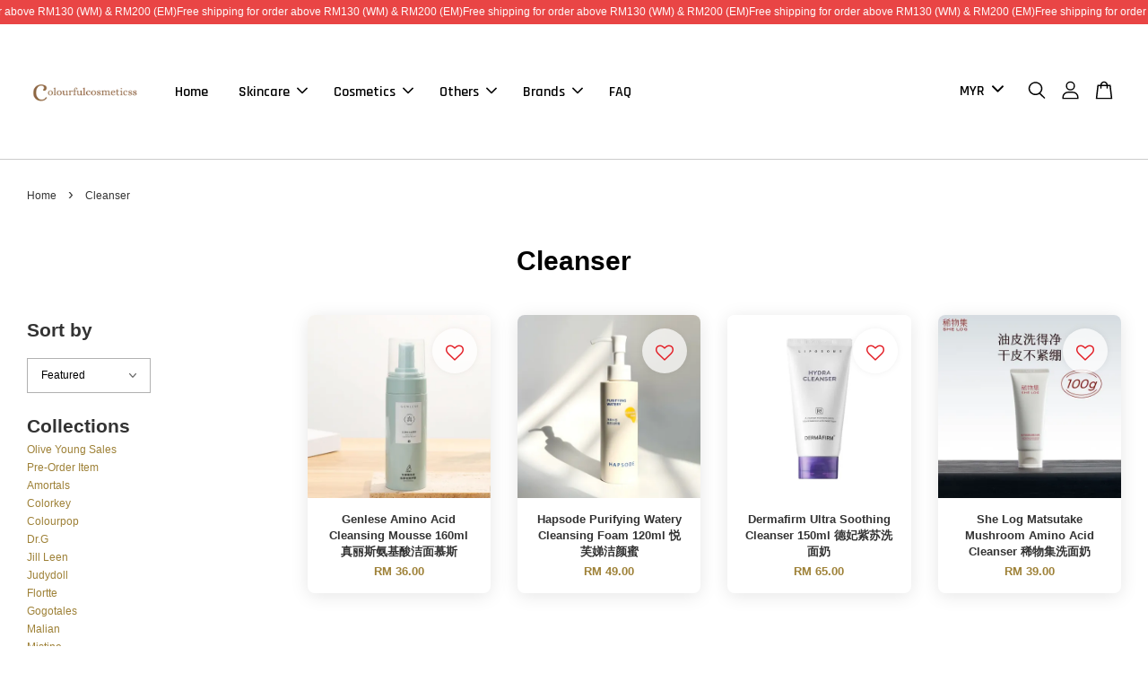

--- FILE ---
content_type: text/html; charset=UTF-8
request_url: https://www.colourfulcosmeticss.com/collections/cleanser
body_size: 36676
content:
<!doctype html>
<!--[if lt IE 7]><html class="no-js lt-ie9 lt-ie8 lt-ie7" lang="en"> <![endif]-->
<!--[if IE 7]><html class="no-js lt-ie9 lt-ie8" lang="en"> <![endif]-->
<!--[if IE 8]><html class="no-js lt-ie9" lang="en"> <![endif]-->
<!--[if IE 9 ]><html class="ie9 no-js"> <![endif]-->
<!--[if (gt IE 9)|!(IE)]><!--> <html class="no-js"> <!--<![endif]-->
<head>
<meta name="facebook-domain-verification" content="c3my7jdhwix8mte32iabddibxqbnzq" />
  <!-- Basic page needs ================================================== -->
  <meta charset="utf-8">
  <meta http-equiv="X-UA-Compatible" content="IE=edge,chrome=1">

  
  <link rel="icon" href="https://cdn.store-assets.com/s/408767/f/5369908.jpeg" />
  

  <!-- Title and description ================================================== -->
  <title>
  Cleanser &ndash; Colourfulcosmeticss
  </title>

  

  <!-- Social meta ================================================== -->
  

  <meta property="og:type" content="website">
  <meta property="og:title" content="Cleanser">
  <meta property="og:url" content="https://www.colourfulcosmeticss.com/collections/cleanser">
  
  <meta property="og:image" content="https://cdn.store-assets.com/s/408767/f/5369930.png?width=350&format=webp">
  <meta property="og:image:secure_url" content="https://cdn.store-assets.com/s/408767/f/5369930.png?width=350&format=webp">
  


<meta property="og:description" content="Colourfulcosmeticss (003183854-W) is a one-stop beauty & cosmetic store which only provide 100% authentic product from Korea and China. Your beauty is our passion. The brands including Amortals, Colorkey, Meng Jie Shang Pin, Flortte and etc.">
<meta property="og:site_name" content="Colourfulcosmeticss">



  <meta name="twitter:card" content="summary">







  <!-- Helpers ================================================== -->
  <link rel="canonical" href="https://www.colourfulcosmeticss.com/collections/cleanser">
  <meta name="viewport" content="width=device-width, initial-scale=1.0, minimum-scale=1.0, maximum-scale=3.0">
  <meta name="theme-color" content="">

  <!-- CSS ================================================== -->
  <link href="https://store-themes.easystore.co/408767/themes/2877/assets/timber.css?t=1761760951" rel="stylesheet" type="text/css" media="screen" />
  <link href="https://store-themes.easystore.co/408767/themes/2877/assets/theme.css?t=1761760951" rel="stylesheet" type="text/css" media="screen" />

  



<link href="https://fonts.googleapis.com/css?family=Rajdhani:400,600&display=swap" rel="stylesheet">


  <script src="//ajax.googleapis.com/ajax/libs/jquery/1.11.0/jquery.min.js" type="text/javascript" ></script>
  <!-- Header hook for plugins ================================================== -->
  
<!-- ScriptTags -->
<script>window.__st={'p': 'collection', 'cid': ''};</script><script src='/assets/events.js'></script><script>(function(){function asyncLoad(){var urls=['/assets/facebook-pixel.js?v=1.1.1663312788','/assets/traffic.js?v=1','https://apps.easystore.co/facebook-login/script.js?shop=colourfulcosmeticss.easy.co','https://apps.easystore.co/instagram-feed/script.js?shop=colourfulcosmeticss.easy.co','https://apps.easystore.co/marketplace/lazada-malaysia/script.js?shop=colourfulcosmeticss.easy.co','https://apps.easystore.co/marketplace/shopee-malaysia/script.js?shop=colourfulcosmeticss.easy.co'];for(var i=0;i<urls.length;i++){var s=document.createElement('script');s.type='text/javascript';s.async=true;s.src=urls[i];var x=document.getElementsByTagName('script')[0];x.parentNode.insertBefore(s, x);}}window.attachEvent ? window.attachEvent('onload', asyncLoad) : window.addEventListener('load', asyncLoad, false);})();</script>
<!-- /ScriptTags -->


  
<!--[if lt IE 9]>
<script src="//cdnjs.cloudflare.com/ajax/libs/html5shiv/3.7.2/html5shiv.min.js" type="text/javascript" ></script>
<script src="https://store-themes.easystore.co/408767/themes/2877/assets/respond.min.js?t=1761760951" type="text/javascript" ></script>
<link href="https://store-themes.easystore.co/408767/themes/2877/assets/respond-proxy.html" id="respond-proxy" rel="respond-proxy" />
<link href="//www.colourfulcosmeticss.com/search?q=f2ebfec56370f01ccfe784c1767049c3" id="respond-redirect" rel="respond-redirect" />
<script src="//www.colourfulcosmeticss.com/search?q=f2ebfec56370f01ccfe784c1767049c3" type="text/javascript"></script>
<![endif]-->



  <script src="https://store-themes.easystore.co/408767/themes/2877/assets/modernizr.min.js?t=1761760951" type="text/javascript" ></script>

  
  
  <script>
  (function(i,s,o,g,r,a,m){i['GoogleAnalyticsObject']=r;i[r]=i[r]||function(){
  (i[r].q=i[r].q||[]).push(arguments)},i[r].l=1*new Date();a=s.createElement(o),
  m=s.getElementsByTagName(o)[0];a.async=1;a.src=g;m.parentNode.insertBefore(a,m)
  })(window,document,'script','https://www.google-analytics.com/analytics.js','ga');

  ga('create', '', 'auto','myTracker');
  ga('myTracker.send', 'pageview');

  </script>
  
<!-- Snippet:global/head: Instagram Feed -->
<link rel="stylesheet" href="https://apps.easystore.co/assets/css/instagram-feed/insta-feed-style.css?v3">
<!-- /Snippet -->

<!-- Snippet:global/head: Lazada Malaysia -->
<link type="text/css" rel="stylesheet" href="https://apps.easystore.co/assets/css/marketplace/main.css?v1.7">
<!-- /Snippet -->

<!-- Snippet:global/head: Shopee Malaysia -->
<link type="text/css" rel="stylesheet" href="https://apps.easystore.co/assets/css/marketplace/main.css?v1.71">
<!-- /Snippet -->

</head>

<body id="cleanser" class="template-collection  " >

  <ul id="MobileNav" class="mobile-nav">
  
  <li class="mobile-nav_icon-x has-currency-picker">
    
      


<label class="currency-picker__wrapper">
  <!-- <span class="currency-picker__label">Pick a currency</span> -->
  <svg class="svg-icon" id="Layer_1" data-name="Layer 1" xmlns="http://www.w3.org/2000/svg" viewBox="0 0 100 100"><title>arrow down</title><path d="M50,78.18A7.35,7.35,0,0,1,44.82,76L3.15,34.36A7.35,7.35,0,1,1,13.55,24L50,60.44,86.45,24a7.35,7.35,0,1,1,10.4,10.4L55.21,76A7.32,7.32,0,0,1,50,78.18Z"/></svg>
  <select class="currency-picker" name="currencies" style="display: inline; width: auto; vertical-align: inherit;">
  <option value="MYR" selected="selected">MYR</option>
  
    
  
    
    <option value="SGD">SGD</option>
    
  
    
  
  </select>
</label>



  	
  	<span class="MobileNavTrigger icon icon-x"></span>
  </li>
  
  
  <li class="mobile-nav__link" aria-haspopup="true">
    
    <a href="/" >
      Home
    </a>
    
  </li>
  
  
  <li class="mobile-nav__link" aria-haspopup="true">
    
    
    <a href="/pages/skincare-1" class="mobile-nav__parent-link">
      Skincare
    </a>
    <span class="mobile-nav__sublist-trigger">
      <span class="icon-fallback-text mobile-nav__sublist-expand">
  <span class="icon icon-plus" aria-hidden="true"></span>
  <span class="fallback-text">+</span>
</span>
<span class="icon-fallback-text mobile-nav__sublist-contract">
  <span class="icon icon-minus" aria-hidden="true"></span>
  <span class="fallback-text">-</span>
</span>

    </span>
    <ul class="mobile-nav__sublist">
      
      
      <li class="mobile-nav__sublist-link" aria-haspopup="true">
        
        
        <a href="/collections/eye-care" class="mobile-nav__parent-link">
          Eye Care
        </a>
        <span class="mobile-nav__sublist-trigger"><span class="icon-fallback-text mobile-nav__sublist-expand">
  <span class="icon icon-plus" aria-hidden="true"></span>
  <span class="fallback-text">+</span>
</span>
<span class="icon-fallback-text mobile-nav__sublist-contract">
  <span class="icon icon-minus" aria-hidden="true"></span>
  <span class="fallback-text">-</span>
</span>
</span>
        <ul class="mobile-nav__sublist"> 
          
          
          <li class="mobile-nav__sublist-link" aria-haspopup="true">
            
            <a href="/collections/eye-cream" >
              Eye Cream
            </a>
            
          </li>
          
          
          <li class="mobile-nav__sublist-link" aria-haspopup="true">
            
            <a href="/collections/eye-serum" >
              Eye Serum
            </a>
            
          </li>
          
          
          <li class="mobile-nav__sublist-link" aria-haspopup="true">
            
            <a href="/collections/eye-mask" >
              Eye Mask
            </a>
            
          </li>
          
          
          <li class="mobile-nav__sublist-link" aria-haspopup="true">
            
            <a href="/collections/eye-wash" >
              Eye Wash
            </a>
            
          </li>
          
        </ul>
        
      </li>
      
      
      <li class="mobile-nav__sublist-link" aria-haspopup="true">
        
        
        <a href="/collections/face" class="mobile-nav__parent-link">
          Face
        </a>
        <span class="mobile-nav__sublist-trigger"><span class="icon-fallback-text mobile-nav__sublist-expand">
  <span class="icon icon-plus" aria-hidden="true"></span>
  <span class="fallback-text">+</span>
</span>
<span class="icon-fallback-text mobile-nav__sublist-contract">
  <span class="icon icon-minus" aria-hidden="true"></span>
  <span class="fallback-text">-</span>
</span>
</span>
        <ul class="mobile-nav__sublist"> 
          
          
          <li class="mobile-nav__sublist-link" aria-haspopup="true">
            
            <a href="/collections/cleanser" >
              Cleanser
            </a>
            
          </li>
          
          
          <li class="mobile-nav__sublist-link" aria-haspopup="true">
            
            <a href="/collections/toner-mists" >
              Toner & Mists
            </a>
            
          </li>
          
          
          <li class="mobile-nav__sublist-link" aria-haspopup="true">
            
            <a href="/collections/essence-serum" >
              Essence & Serum
            </a>
            
          </li>
          
          
          <li class="mobile-nav__sublist-link" aria-haspopup="true">
            
            <a href="/collections/moisturizer-cream" >
              Moisturizer & Cream
            </a>
            
          </li>
          
          
          <li class="mobile-nav__sublist-link" aria-haspopup="true">
            
            <a href="/collections/sunscreen" >
              Sunscreen
            </a>
            
          </li>
          
          
          <li class="mobile-nav__sublist-link" aria-haspopup="true">
            
            <a href="/collections/cleansing-oil-makeup-remover" >
              Cleansing Oil & Makeup Remover
            </a>
            
          </li>
          
          
          <li class="mobile-nav__sublist-link" aria-haspopup="true">
            
            <a href="/collections/face-scrub-peel" >
              Face Scrub & Peel
            </a>
            
          </li>
          
          
          <li class="mobile-nav__sublist-link" aria-haspopup="true">
            
            <a href="/collections/acne-patch" >
              Acne Care
            </a>
            
          </li>
          
        </ul>
        
      </li>
      
      
      <li class="mobile-nav__sublist-link" aria-haspopup="true">
        
        
        <a href="/collections/neck-care" class="mobile-nav__parent-link">
          Neck Care
        </a>
        <span class="mobile-nav__sublist-trigger"><span class="icon-fallback-text mobile-nav__sublist-expand">
  <span class="icon icon-plus" aria-hidden="true"></span>
  <span class="fallback-text">+</span>
</span>
<span class="icon-fallback-text mobile-nav__sublist-contract">
  <span class="icon icon-minus" aria-hidden="true"></span>
  <span class="fallback-text">-</span>
</span>
</span>
        <ul class="mobile-nav__sublist"> 
          
          
          <li class="mobile-nav__sublist-link" aria-haspopup="true">
            
            <a href="/collections/neck-cream" >
              Neck Cream
            </a>
            
          </li>
          
        </ul>
        
      </li>
      
      
      <li class="mobile-nav__sublist-link" aria-haspopup="true">
        
        
        <a href="/collections/lip-care" class="mobile-nav__parent-link">
          Lip Care
        </a>
        <span class="mobile-nav__sublist-trigger"><span class="icon-fallback-text mobile-nav__sublist-expand">
  <span class="icon icon-plus" aria-hidden="true"></span>
  <span class="fallback-text">+</span>
</span>
<span class="icon-fallback-text mobile-nav__sublist-contract">
  <span class="icon icon-minus" aria-hidden="true"></span>
  <span class="fallback-text">-</span>
</span>
</span>
        <ul class="mobile-nav__sublist"> 
          
          
          <li class="mobile-nav__sublist-link" aria-haspopup="true">
            
            <a href="/collections/lip-bals-treatment-1" >
              Lip Balms & Treatment
            </a>
            
          </li>
          
        </ul>
        
      </li>
      
      
      <li class="mobile-nav__sublist-link" aria-haspopup="true">
        
        
        <a href="/collections/mask" class="mobile-nav__parent-link">
          Mask
        </a>
        <span class="mobile-nav__sublist-trigger"><span class="icon-fallback-text mobile-nav__sublist-expand">
  <span class="icon icon-plus" aria-hidden="true"></span>
  <span class="fallback-text">+</span>
</span>
<span class="icon-fallback-text mobile-nav__sublist-contract">
  <span class="icon icon-minus" aria-hidden="true"></span>
  <span class="fallback-text">-</span>
</span>
</span>
        <ul class="mobile-nav__sublist"> 
          
          
          <li class="mobile-nav__sublist-link" aria-haspopup="true">
            
            <a href="/collections/rinse-off-mask" >
              Rinse-off Mask
            </a>
            
          </li>
          
          
          <li class="mobile-nav__sublist-link" aria-haspopup="true">
            
            <a href="/collections/sheet-mask" >
              Sheet Mask
            </a>
            
          </li>
          
          
          <li class="mobile-nav__sublist-link" aria-haspopup="true">
            
            <a href="/collections/sleeping-mask" >
              Sleeping Mask
            </a>
            
          </li>
          
          
          <li class="mobile-nav__sublist-link" aria-haspopup="true">
            
            <a href="/collections/lifting-band" >
              Lifting Band
            </a>
            
          </li>
          
          
          <li class="mobile-nav__sublist-link" aria-haspopup="true">
            
            <a href="/collections/eye-mask" >
              Eye Mask
            </a>
            
          </li>
          
        </ul>
        
      </li>
      
    </ul>
    
  </li>
  
  
  <li class="mobile-nav__link" aria-haspopup="true">
    
    
    <a href="/pages/cosmetics" class="mobile-nav__parent-link">
      Cosmetics
    </a>
    <span class="mobile-nav__sublist-trigger">
      <span class="icon-fallback-text mobile-nav__sublist-expand">
  <span class="icon icon-plus" aria-hidden="true"></span>
  <span class="fallback-text">+</span>
</span>
<span class="icon-fallback-text mobile-nav__sublist-contract">
  <span class="icon icon-minus" aria-hidden="true"></span>
  <span class="fallback-text">-</span>
</span>

    </span>
    <ul class="mobile-nav__sublist">
      
      
      <li class="mobile-nav__sublist-link" aria-haspopup="true">
        
        
        <a href="/collections/face-1" class="mobile-nav__parent-link">
          Face
        </a>
        <span class="mobile-nav__sublist-trigger"><span class="icon-fallback-text mobile-nav__sublist-expand">
  <span class="icon icon-plus" aria-hidden="true"></span>
  <span class="fallback-text">+</span>
</span>
<span class="icon-fallback-text mobile-nav__sublist-contract">
  <span class="icon icon-minus" aria-hidden="true"></span>
  <span class="fallback-text">-</span>
</span>
</span>
        <ul class="mobile-nav__sublist"> 
          
          
          <li class="mobile-nav__sublist-link" aria-haspopup="true">
            
            <a href="/collections/foundation" >
              Foundation
            </a>
            
          </li>
          
          
          <li class="mobile-nav__sublist-link" aria-haspopup="true">
            
            <a href="/collections/face-primer" >
              Face Primer
            </a>
            
          </li>
          
          
          <li class="mobile-nav__sublist-link" aria-haspopup="true">
            
            <a href="/collections/concealer" >
              Concealer
            </a>
            
          </li>
          
          
          <li class="mobile-nav__sublist-link" aria-haspopup="true">
            
            <a href="/collections/contour" >
              Contour
            </a>
            
          </li>
          
          
          <li class="mobile-nav__sublist-link" aria-haspopup="true">
            
            <a href="/collections/highlighter" >
              Highlighter
            </a>
            
          </li>
          
          
          <li class="mobile-nav__sublist-link" aria-haspopup="true">
            
            <a href="/collections/setting-spray-powder" >
              Setting Spray & Powder
            </a>
            
          </li>
          
        </ul>
        
      </li>
      
      
      <li class="mobile-nav__sublist-link" aria-haspopup="true">
        
        
        <a href="/collections/eye" class="mobile-nav__parent-link">
          Eyes
        </a>
        <span class="mobile-nav__sublist-trigger"><span class="icon-fallback-text mobile-nav__sublist-expand">
  <span class="icon icon-plus" aria-hidden="true"></span>
  <span class="fallback-text">+</span>
</span>
<span class="icon-fallback-text mobile-nav__sublist-contract">
  <span class="icon icon-minus" aria-hidden="true"></span>
  <span class="fallback-text">-</span>
</span>
</span>
        <ul class="mobile-nav__sublist"> 
          
          
          <li class="mobile-nav__sublist-link" aria-haspopup="true">
            
            <a href="/collections/eyeshadow" >
              Eyeshadow
            </a>
            
          </li>
          
          
          <li class="mobile-nav__sublist-link" aria-haspopup="true">
            
            <a href="/collections/eyeliner" >
              Eyeliner
            </a>
            
          </li>
          
          
          <li class="mobile-nav__sublist-link" aria-haspopup="true">
            
            <a href="/collections/eye-switch" >
              Eye Switch
            </a>
            
          </li>
          
          
          <li class="mobile-nav__sublist-link" aria-haspopup="true">
            
            <a href="/collections/eyebrow" >
              Eyebrows
            </a>
            
          </li>
          
          
          <li class="mobile-nav__sublist-link" aria-haspopup="true">
            
            <a href="/collections/mascara" >
              Mascara
            </a>
            
          </li>
          
          
          <li class="mobile-nav__sublist-link" aria-haspopup="true">
            
            <a href="/collections/eyelash" >
              False Eyelashes
            </a>
            
          </li>
          
        </ul>
        
      </li>
      
      
      <li class="mobile-nav__sublist-link" aria-haspopup="true">
        
        
        <a href="/collections/cheek" class="mobile-nav__parent-link">
          Cheek
        </a>
        <span class="mobile-nav__sublist-trigger"><span class="icon-fallback-text mobile-nav__sublist-expand">
  <span class="icon icon-plus" aria-hidden="true"></span>
  <span class="fallback-text">+</span>
</span>
<span class="icon-fallback-text mobile-nav__sublist-contract">
  <span class="icon icon-minus" aria-hidden="true"></span>
  <span class="fallback-text">-</span>
</span>
</span>
        <ul class="mobile-nav__sublist"> 
          
          
          <li class="mobile-nav__sublist-link" aria-haspopup="true">
            
            <a href="/collections/blush" >
              Blush
            </a>
            
          </li>
          
        </ul>
        
      </li>
      
      
      <li class="mobile-nav__sublist-link" aria-haspopup="true">
        
        
        <a href="/collections/lips" class="mobile-nav__parent-link">
          Lips
        </a>
        <span class="mobile-nav__sublist-trigger"><span class="icon-fallback-text mobile-nav__sublist-expand">
  <span class="icon icon-plus" aria-hidden="true"></span>
  <span class="fallback-text">+</span>
</span>
<span class="icon-fallback-text mobile-nav__sublist-contract">
  <span class="icon icon-minus" aria-hidden="true"></span>
  <span class="fallback-text">-</span>
</span>
</span>
        <ul class="mobile-nav__sublist"> 
          
          
          <li class="mobile-nav__sublist-link" aria-haspopup="true">
            
            <a href="/collections/lipstick" >
              Lipstick
            </a>
            
          </li>
          
          
          <li class="mobile-nav__sublist-link" aria-haspopup="true">
            
            <a href="/collections/lip-gloss" >
              Lip Gloss
            </a>
            
          </li>
          
          
          <li class="mobile-nav__sublist-link" aria-haspopup="true">
            
            <a href="/collections/liquid-lipsticks" >
              Liquid Lipsticks
            </a>
            
          </li>
          
          
          <li class="mobile-nav__sublist-link" aria-haspopup="true">
            
            <a href="/collections/lip-pencil" >
              Lip Pencil
            </a>
            
          </li>
          
          
          <li class="mobile-nav__sublist-link" aria-haspopup="true">
            
            <a href="/collections/lip-bals-treatment-1" >
              Lip Balms & Treatment
            </a>
            
          </li>
          
        </ul>
        
      </li>
      
    </ul>
    
  </li>
  
  
  <li class="mobile-nav__link" aria-haspopup="true">
    
    
    <a href="/pages/others" class="mobile-nav__parent-link">
      Others
    </a>
    <span class="mobile-nav__sublist-trigger">
      <span class="icon-fallback-text mobile-nav__sublist-expand">
  <span class="icon icon-plus" aria-hidden="true"></span>
  <span class="fallback-text">+</span>
</span>
<span class="icon-fallback-text mobile-nav__sublist-contract">
  <span class="icon icon-minus" aria-hidden="true"></span>
  <span class="fallback-text">-</span>
</span>

    </span>
    <ul class="mobile-nav__sublist">
      
      
      <li class="mobile-nav__sublist-link" aria-haspopup="true">
        
        
        <a href="/collections/dental-care" class="mobile-nav__parent-link">
          Dental Care
        </a>
        <span class="mobile-nav__sublist-trigger"><span class="icon-fallback-text mobile-nav__sublist-expand">
  <span class="icon icon-plus" aria-hidden="true"></span>
  <span class="fallback-text">+</span>
</span>
<span class="icon-fallback-text mobile-nav__sublist-contract">
  <span class="icon icon-minus" aria-hidden="true"></span>
  <span class="fallback-text">-</span>
</span>
</span>
        <ul class="mobile-nav__sublist"> 
          
          
          <li class="mobile-nav__sublist-link" aria-haspopup="true">
            
            <a href="/collections/toothpaste" >
              Toothpaste
            </a>
            
          </li>
          
          
          <li class="mobile-nav__sublist-link" aria-haspopup="true">
            
            <a href="/collections/breathsprays" >
              Breathsprays
            </a>
            
          </li>
          
          
          <li class="mobile-nav__sublist-link" aria-haspopup="true">
            
            <a href="/collections/mouthwash" >
              Mouthwash
            </a>
            
          </li>
          
        </ul>
        
      </li>
      
      
      <li class="mobile-nav__sublist-link" aria-haspopup="true">
        
        
        <a href="/collections/body-care" class="mobile-nav__parent-link">
          Body Care
        </a>
        <span class="mobile-nav__sublist-trigger"><span class="icon-fallback-text mobile-nav__sublist-expand">
  <span class="icon icon-plus" aria-hidden="true"></span>
  <span class="fallback-text">+</span>
</span>
<span class="icon-fallback-text mobile-nav__sublist-contract">
  <span class="icon icon-minus" aria-hidden="true"></span>
  <span class="fallback-text">-</span>
</span>
</span>
        <ul class="mobile-nav__sublist"> 
          
          
          <li class="mobile-nav__sublist-link" aria-haspopup="true">
            
            <a href="/collections/body-wash" >
              Body Wash
            </a>
            
          </li>
          
          
          <li class="mobile-nav__sublist-link" aria-haspopup="true">
            
            <a href="/collections/body-lotion" >
              Body Lotion
            </a>
            
          </li>
          
          
          <li class="mobile-nav__sublist-link" aria-haspopup="true">
            
            <a href="/collections/body-scrub" >
              Body Scrub
            </a>
            
          </li>
          
          
          <li class="mobile-nav__sublist-link" aria-haspopup="true">
            
            <a href="/collections/hand-cream" >
              Hand Cream
            </a>
            
          </li>
          
          
          <li class="mobile-nav__sublist-link" aria-haspopup="true">
            
            <a href="/collections/deodorant" >
              Deodorant
            </a>
            
          </li>
          
          
          <li class="mobile-nav__sublist-link" aria-haspopup="true">
            
            <a href="/collections/hair-removal" >
              Hair Removal
            </a>
            
          </li>
          
          
          <li class="mobile-nav__sublist-link" aria-haspopup="true">
            
            <a href="/collections/laundry-care" >
              Laundry Care
            </a>
            
          </li>
          
        </ul>
        
      </li>
      
      
      <li class="mobile-nav__sublist-link" aria-haspopup="true">
        
        
        <a href="/collections/hair-care-1" class="mobile-nav__parent-link">
          Hair Care
        </a>
        <span class="mobile-nav__sublist-trigger"><span class="icon-fallback-text mobile-nav__sublist-expand">
  <span class="icon icon-plus" aria-hidden="true"></span>
  <span class="fallback-text">+</span>
</span>
<span class="icon-fallback-text mobile-nav__sublist-contract">
  <span class="icon icon-minus" aria-hidden="true"></span>
  <span class="fallback-text">-</span>
</span>
</span>
        <ul class="mobile-nav__sublist"> 
          
          
          <li class="mobile-nav__sublist-link" aria-haspopup="true">
            
            <a href="/collections/hair-shampoo" >
              Hair Shampoo
            </a>
            
          </li>
          
          
          <li class="mobile-nav__sublist-link" aria-haspopup="true">
            
            <a href="/collections/hair-care" >
              Hair Dye
            </a>
            
          </li>
          
          
          <li class="mobile-nav__sublist-link" aria-haspopup="true">
            
            <a href="/collections/hair-serum" >
              Hair Serum
            </a>
            
          </li>
          
          
          <li class="mobile-nav__sublist-link" aria-haspopup="true">
            
            <a href="/collections/hair-mist" >
              Hair Mist
            </a>
            
          </li>
          
          
          <li class="mobile-nav__sublist-link" aria-haspopup="true">
            
            <a href="/collections/hair-mask" >
              Hair Mask
            </a>
            
          </li>
          
          
          <li class="mobile-nav__sublist-link" aria-haspopup="true">
            
            <a href="/collections/hair-band" >
              Hair Band
            </a>
            
          </li>
          
          
          <li class="mobile-nav__sublist-link" aria-haspopup="true">
            
            <a href="/collections/hair-comb" >
              Hair Comb
            </a>
            
          </li>
          
        </ul>
        
      </li>
      
      
      <li class="mobile-nav__sublist-link" aria-haspopup="true">
        
        
        <a href="/collections/nair-care" class="mobile-nav__parent-link">
          Nail Care
        </a>
        <span class="mobile-nav__sublist-trigger"><span class="icon-fallback-text mobile-nav__sublist-expand">
  <span class="icon icon-plus" aria-hidden="true"></span>
  <span class="fallback-text">+</span>
</span>
<span class="icon-fallback-text mobile-nav__sublist-contract">
  <span class="icon icon-minus" aria-hidden="true"></span>
  <span class="fallback-text">-</span>
</span>
</span>
        <ul class="mobile-nav__sublist"> 
          
          
          <li class="mobile-nav__sublist-link" aria-haspopup="true">
            
            <a href="/collections/nail-colour" >
              Nail Colour
            </a>
            
          </li>
          
        </ul>
        
      </li>
      
      
      <li class="mobile-nav__sublist-link" aria-haspopup="true">
        
        
        <a href="/collections/fragrances" class="mobile-nav__parent-link">
          Fragrances
        </a>
        <span class="mobile-nav__sublist-trigger"><span class="icon-fallback-text mobile-nav__sublist-expand">
  <span class="icon icon-plus" aria-hidden="true"></span>
  <span class="fallback-text">+</span>
</span>
<span class="icon-fallback-text mobile-nav__sublist-contract">
  <span class="icon icon-minus" aria-hidden="true"></span>
  <span class="fallback-text">-</span>
</span>
</span>
        <ul class="mobile-nav__sublist"> 
          
          
          <li class="mobile-nav__sublist-link" aria-haspopup="true">
            
            <a href="/collections/aromatherapy" >
              Aromatherapy
            </a>
            
          </li>
          
          
          <li class="mobile-nav__sublist-link" aria-haspopup="true">
            
            <a href="/collections/perfume" >
              Perfume
            </a>
            
          </li>
          
          
          <li class="mobile-nav__sublist-link" aria-haspopup="true">
            
            <a href="/collections/candle" >
              Candle
            </a>
            
          </li>
          
        </ul>
        
      </li>
      
      
      <li class="mobile-nav__sublist-link" aria-haspopup="true">
        
        
        <a href="/collections/accessories" class="mobile-nav__parent-link">
          Accessories
        </a>
        <span class="mobile-nav__sublist-trigger"><span class="icon-fallback-text mobile-nav__sublist-expand">
  <span class="icon icon-plus" aria-hidden="true"></span>
  <span class="fallback-text">+</span>
</span>
<span class="icon-fallback-text mobile-nav__sublist-contract">
  <span class="icon icon-minus" aria-hidden="true"></span>
  <span class="fallback-text">-</span>
</span>
</span>
        <ul class="mobile-nav__sublist"> 
          
          
          <li class="mobile-nav__sublist-link" aria-haspopup="true">
            
            <a href="/collections/eyelash-curler" >
              Eyelash Curler
            </a>
            
          </li>
          
          
          <li class="mobile-nav__sublist-link" aria-haspopup="true">
            
            <a href="/collections/brushes-sponges" >
              Brushes & Sponges
            </a>
            
          </li>
          
          
          <li class="mobile-nav__sublist-link" aria-haspopup="true">
            
            <a href="/collections/face-towel-cotton" >
              Face Towel & Cotton
            </a>
            
          </li>
          
          
          <li class="mobile-nav__sublist-link" aria-haspopup="true">
            
            <a href="/collections/makeup-tools" >
              Makeup Tools
            </a>
            
          </li>
          
          
          <li class="mobile-nav__sublist-link" aria-haspopup="true">
            
            <a href="/collections/shaver" >
              Shaver
            </a>
            
          </li>
          
        </ul>
        
      </li>
      
      
      <li class="mobile-nav__sublist-link" aria-haspopup="true">
        
        <a href="/collections/supplements" >
          Supplements
        </a>
        
      </li>
      
      
      <li class="mobile-nav__sublist-link" aria-haspopup="true">
        
        <a href="/collections/gift-set" >
          Gift Set
        </a>
        
      </li>
      
    </ul>
    
  </li>
  
  
  <li class="mobile-nav__link" aria-haspopup="true">
    
    
    <a href="/pages/brands" class="mobile-nav__parent-link">
      Brands
    </a>
    <span class="mobile-nav__sublist-trigger">
      <span class="icon-fallback-text mobile-nav__sublist-expand">
  <span class="icon icon-plus" aria-hidden="true"></span>
  <span class="fallback-text">+</span>
</span>
<span class="icon-fallback-text mobile-nav__sublist-contract">
  <span class="icon icon-minus" aria-hidden="true"></span>
  <span class="fallback-text">-</span>
</span>

    </span>
    <ul class="mobile-nav__sublist">
      
      
      <li class="mobile-nav__sublist-link" aria-haspopup="true">
        
        <a href="/collections/ahc" >
          AHC
        </a>
        
      </li>
      
      
      <li class="mobile-nav__sublist-link" aria-haspopup="true">
        
        <a href="/collections/akf" >
          AKF
        </a>
        
      </li>
      
      
      <li class="mobile-nav__sublist-link" aria-haspopup="true">
        
        <a href="/collections/amortals" >
          Amortals
        </a>
        
      </li>
      
      
      <li class="mobile-nav__sublist-link" aria-haspopup="true">
        
        <a href="/collections/amuse" >
          Amuse
        </a>
        
      </li>
      
      
      <li class="mobile-nav__sublist-link" aria-haspopup="true">
        
        <a href="/collections/aztk" >
          AZTK
        </a>
        
      </li>
      
      
      <li class="mobile-nav__sublist-link" aria-haspopup="true">
        
        <a href="/collections/babi" >
          Babi
        </a>
        
      </li>
      
      
      <li class="mobile-nav__sublist-link" aria-haspopup="true">
        
        <a href="/collections/big-drop" >
          Big Drop
        </a>
        
      </li>
      
      
      <li class="mobile-nav__sublist-link" aria-haspopup="true">
        
        <a href="/collections/bio-meso" >
          Bio Meso
        </a>
        
      </li>
      
      
      <li class="mobile-nav__sublist-link" aria-haspopup="true">
        
        <a href="/collections/biohyalux" >
          Biohyalux
        </a>
        
      </li>
      
      
      <li class="mobile-nav__sublist-link" aria-haspopup="true">
        
        <a href="/collections/celimax" >
          Celimax
        </a>
        
      </li>
      
      
      <li class="mobile-nav__sublist-link" aria-haspopup="true">
        
        <a href="/collections/chahong" >
          Chahong
        </a>
        
      </li>
      
      
      <li class="mobile-nav__sublist-link" aria-haspopup="true">
        
        <a href="/collections/clio" >
          Clio
        </a>
        
      </li>
      
      
      <li class="mobile-nav__sublist-link" aria-haspopup="true">
        
        <a href="/collections/cogi" >
          Cogi
        </a>
        
      </li>
      
      
      <li class="mobile-nav__sublist-link" aria-haspopup="true">
        
        <a href="/collections/colorkey" >
          Colorkey
        </a>
        
      </li>
      
      
      <li class="mobile-nav__sublist-link" aria-haspopup="true">
        
        <a href="/collections/colourpop" >
          Colourpop
        </a>
        
      </li>
      
      
      <li class="mobile-nav__sublist-link" aria-haspopup="true">
        
        <a href="/collections/cosnori" >
          Cosnori
        </a>
        
      </li>
      
      
      <li class="mobile-nav__sublist-link" aria-haspopup="true">
        
        <a href="/collections/d-up" >
          D-UP
        </a>
        
      </li>
      
      
      <li class="mobile-nav__sublist-link" aria-haspopup="true">
        
        <a href="/collections/daydream-breaker" >
          DayDream Breaker
        </a>
        
      </li>
      
      
      <li class="mobile-nav__sublist-link" aria-haspopup="true">
        
        <a href="/collections/deonatulle" >
          Deonatulle
        </a>
        
      </li>
      
      
      <li class="mobile-nav__sublist-link" aria-haspopup="true">
        
        <a href="/collections/dermafirm" >
          Dermafirm
        </a>
        
      </li>
      
      
      <li class="mobile-nav__sublist-link" aria-haspopup="true">
        
        <a href="/collections/domon-dolly" >
          Domon Dolly
        </a>
        
      </li>
      
      
      <li class="mobile-nav__sublist-link" aria-haspopup="true">
        
        <a href="/collections/dove" >
          Dove
        </a>
        
      </li>
      
      
      <li class="mobile-nav__sublist-link" aria-haspopup="true">
        
        <a href="/collections/dr-alva" >
          Dr.Alva
        </a>
        
      </li>
      
      
      <li class="mobile-nav__sublist-link" aria-haspopup="true">
        
        <a href="/collections/dr-g" >
          Dr.G
        </a>
        
      </li>
      
      
      <li class="mobile-nav__sublist-link" aria-haspopup="true">
        
        <a href="/collections/dr-irean-eras" >
          Dr.Irean Eras
        </a>
        
      </li>
      
      
      <li class="mobile-nav__sublist-link" aria-haspopup="true">
        
        <a href="/collections/dr-mystery" >
          Dr.Mystery
        </a>
        
      </li>
      
      
      <li class="mobile-nav__sublist-link" aria-haspopup="true">
        
        <a href="/collections/ecoobix" >
          Ecoobix
        </a>
        
      </li>
      
      
      <li class="mobile-nav__sublist-link" aria-haspopup="true">
        
        <a href="/collections/eswind" >
          Eswind
        </a>
        
      </li>
      
      
      <li class="mobile-nav__sublist-link" aria-haspopup="true">
        
        <a href="/collections/ettusais" >
          Ettusais
        </a>
        
      </li>
      
      
      <li class="mobile-nav__sublist-link" aria-haspopup="true">
        
        <a href="/collections/everbab" >
          Everbab
        </a>
        
      </li>
      
      
      <li class="mobile-nav__sublist-link" aria-haspopup="true">
        
        <a href="/collections/fabloox" >
          Fabloox
        </a>
        
      </li>
      
      
      <li class="mobile-nav__sublist-link" aria-haspopup="true">
        
        <a href="/collections/facipher" >
          Facipher
        </a>
        
      </li>
      
      
      <li class="mobile-nav__sublist-link" aria-haspopup="true">
        
        <a href="/collections/fancy-poem" >
          Fancy Poem
        </a>
        
      </li>
      
      
      <li class="mobile-nav__sublist-link" aria-haspopup="true">
        
        <a href="/collections/ficcecode" >
          Ficcecode
        </a>
        
      </li>
      
      
      <li class="mobile-nav__sublist-link" aria-haspopup="true">
        
        <a href="/collections/fiers" >
          Fiers
        </a>
        
      </li>
      
      
      <li class="mobile-nav__sublist-link" aria-haspopup="true">
        
        <a href="/collections/flortte" >
          Flortte
        </a>
        
      </li>
      
      
      <li class="mobile-nav__sublist-link" aria-haspopup="true">
        
        <a href="/collections/flower-knows" >
          Flower Knows
        </a>
        
      </li>
      
      
      <li class="mobile-nav__sublist-link" aria-haspopup="true">
        
        <a href="/collections/forever-key" >
          Forever Key
        </a>
        
      </li>
      
      
      <li class="mobile-nav__sublist-link" aria-haspopup="true">
        
        <a href="/collections/galimard" >
          Galimard
        </a>
        
      </li>
      
      
      <li class="mobile-nav__sublist-link" aria-haspopup="true">
        
        <a href="/collections/genlese" >
          Genlese
        </a>
        
      </li>
      
      
      <li class="mobile-nav__sublist-link" aria-haspopup="true">
        
        <a href="/collections/girlcult" >
          Girlcult
        </a>
        
      </li>
      
      
      <li class="mobile-nav__sublist-link" aria-haspopup="true">
        
        <a href="/collections/girls-crush" >
          Girls Crush
        </a>
        
      </li>
      
      
      <li class="mobile-nav__sublist-link" aria-haspopup="true">
        
        <a href="/collections/gogotales" >
          Gogotales
        </a>
        
      </li>
      
      
      <li class="mobile-nav__sublist-link" aria-haspopup="true">
        
        <a href="/collections/guo-xiao-niu" >
          Guo Xiao Niu
        </a>
        
      </li>
      
      
      <li class="mobile-nav__sublist-link" aria-haspopup="true">
        
        <a href="/collections/hapsode" >
          Hapsode
        </a>
        
      </li>
      
      
      <li class="mobile-nav__sublist-link" aria-haspopup="true">
        
        <a href="/collections/huahong" >
          Huahong
        </a>
        
      </li>
      
      
      <li class="mobile-nav__sublist-link" aria-haspopup="true">
        
        <a href="/collections/hungzhi" >
          Hungzhi
        </a>
        
      </li>
      
      
      <li class="mobile-nav__sublist-link" aria-haspopup="true">
        
        <a href="/collections/ilso" >
          ilso
        </a>
        
      </li>
      
      
      <li class="mobile-nav__sublist-link" aria-haspopup="true">
        
        <a href="/collections/into-you" >
          Into You
        </a>
        
      </li>
      
      
      <li class="mobile-nav__sublist-link" aria-haspopup="true">
        
        <a href="/collections/jill-leen" >
          Jill Leen
        </a>
        
      </li>
      
      
      <li class="mobile-nav__sublist-link" aria-haspopup="true">
        
        <a href="/collections/judydoll" >
          Judydoll
        </a>
        
      </li>
      
      
      <li class="mobile-nav__sublist-link" aria-haspopup="true">
        
        <a href="/collections/kato" >
          Kato
        </a>
        
      </li>
      
      
      <li class="mobile-nav__sublist-link" aria-haspopup="true">
        
        <a href="/collections/kiko" >
          Kiko
        </a>
        
      </li>
      
      
      <li class="mobile-nav__sublist-link" aria-haspopup="true">
        
        <a href="/collections/kobayashi-小林制药" >
          Kobayashi 小林制药
        </a>
        
      </li>
      
      
      <li class="mobile-nav__sublist-link" aria-haspopup="true">
        
        <a href="/collections/lee-member" >
          Lee Member
        </a>
        
      </li>
      
      
      <li class="mobile-nav__sublist-link" aria-haspopup="true">
        
        <a href="/collections/li-shu" >
          Li Shu
        </a>
        
      </li>
      
      
      <li class="mobile-nav__sublist-link" aria-haspopup="true">
        
        <a href="/collections/luck-plus" >
          Luck Plus
        </a>
        
      </li>
      
      
      <li class="mobile-nav__sublist-link" aria-haspopup="true">
        
        <a href="/collections/lucky-trendy" >
          Lucky Trendy
        </a>
        
      </li>
      
      
      <li class="mobile-nav__sublist-link" aria-haspopup="true">
        
        <a href="/collections/make-p-rem" >
          Make P:rem
        </a>
        
      </li>
      
      
      <li class="mobile-nav__sublist-link" aria-haspopup="true">
        
        <a href="/collections/malian" >
          Malian
        </a>
        
      </li>
      
      
      <li class="mobile-nav__sublist-link" aria-haspopup="true">
        
        <a href="/collections/masil" >
          Masil
        </a>
        
      </li>
      
      
      <li class="mobile-nav__sublist-link" aria-haspopup="true">
        
        <a href="/collections/maybelline" >
          Maybelline
        </a>
        
      </li>
      
      
      <li class="mobile-nav__sublist-link" aria-haspopup="true">
        
        <a href="/collections/meng-jie-shang-pin" >
          Meng Jie Shang Pin
        </a>
        
      </li>
      
      
      <li class="mobile-nav__sublist-link" aria-haspopup="true">
        
        <a href="/collections/meng-lu" >
          Meng Lu
        </a>
        
      </li>
      
      
      <li class="mobile-nav__sublist-link" aria-haspopup="true">
        
        <a href="/collections/menow" >
          Menow
        </a>
        
      </li>
      
      
      <li class="mobile-nav__sublist-link" aria-haspopup="true">
        
        <a href="/collections/minetook" >
          Minetook
        </a>
        
      </li>
      
      
      <li class="mobile-nav__sublist-link" aria-haspopup="true">
        
        <a href="/collections/miss-rose" >
          Miss Rose
        </a>
        
      </li>
      
      
      <li class="mobile-nav__sublist-link" aria-haspopup="true">
        
        <a href="/collections/mistine" >
          Mistine
        </a>
        
      </li>
      
      
      <li class="mobile-nav__sublist-link" aria-haspopup="true">
        
        <a href="/collections/motonozen" >
          Motonozen
        </a>
        
      </li>
      
      
      <li class="mobile-nav__sublist-link" aria-haspopup="true">
        
        <a href="/collections/nivea" >
          Nivea
        </a>
        
      </li>
      
      
      <li class="mobile-nav__sublist-link" aria-haspopup="true">
        
        <a href="/collections/nukka" >
          Nukka
        </a>
        
      </li>
      
      
      <li class="mobile-nav__sublist-link" aria-haspopup="true">
        
        <a href="/collections/nycemakeup" >
          Nycemakeup
        </a>
        
      </li>
      
      
      <li class="mobile-nav__sublist-link" aria-haspopup="true">
        
        <a href="/collections/olay" >
          Olay
        </a>
        
      </li>
      
      
      <li class="mobile-nav__sublist-link" aria-haspopup="true">
        
        <a href="/collections/olive-young" >
          Olive Young
        </a>
        
      </li>
      
      
      <li class="mobile-nav__sublist-link" aria-haspopup="true">
        
        <a href="/collections/opera" >
          Opera
        </a>
        
      </li>
      
      
      <li class="mobile-nav__sublist-link" aria-haspopup="true">
        
        <a href="/collections/piara" >
          Piara
        </a>
        
      </li>
      
      
      <li class="mobile-nav__sublist-link" aria-haspopup="true">
        
        <a href="/collections/pinkbear" >
          Pinkbear
        </a>
        
      </li>
      
      
      <li class="mobile-nav__sublist-link" aria-haspopup="true">
        
        <a href="/collections/pinkpunk" >
          Pinkpunk
        </a>
        
      </li>
      
      
      <li class="mobile-nav__sublist-link" aria-haspopup="true">
        
        <a href="/collections/plant-pro" >
          Plant Pro
        </a>
        
      </li>
      
      
      <li class="mobile-nav__sublist-link" aria-haspopup="true">
        
        <a href="/collections/poemsea" >
          Poemsea
        </a>
        
      </li>
      
      
      <li class="mobile-nav__sublist-link" aria-haspopup="true">
        
        <a href="/collections/pramy" >
          Pramy
        </a>
        
      </li>
      
      
      <li class="mobile-nav__sublist-link" aria-haspopup="true">
        
        <a href="/collections/puco" >
          Puco
        </a>
        
      </li>
      
      
      <li class="mobile-nav__sublist-link" aria-haspopup="true">
        
        <a href="/collections/red-chamber" >
          Red Chamber
        </a>
        
      </li>
      
      
      <li class="mobile-nav__sublist-link" aria-haspopup="true">
        
        <a href="/collections/red-earth" >
          Red Earth
        </a>
        
      </li>
      
      
      <li class="mobile-nav__sublist-link" aria-haspopup="true">
        
        <a href="/collections/rellet" >
          Rellet
        </a>
        
      </li>
      
      
      <li class="mobile-nav__sublist-link" aria-haspopup="true">
        
        <a href="/collections/rhea" >
          Rhea
        </a>
        
      </li>
      
      
      <li class="mobile-nav__sublist-link" aria-haspopup="true">
        
        <a href="/collections/rnw" >
          RNW
        </a>
        
      </li>
      
      
      <li class="mobile-nav__sublist-link" aria-haspopup="true">
        
        <a href="/collections/roopy" >
          Roopy
        </a>
        
      </li>
      
      
      <li class="mobile-nav__sublist-link" aria-haspopup="true">
        
        <a href="/collections/safeguard" >
          Safeguard
        </a>
        
      </li>
      
      
      <li class="mobile-nav__sublist-link" aria-haspopup="true">
        
        <a href="/collections/samu" >
          Samu
        </a>
        
      </li>
      
      
      <li class="mobile-nav__sublist-link" aria-haspopup="true">
        
        <a href="/collections/skindinavia" >
          skindinavia
        </a>
        
      </li>
      
      
      <li class="mobile-nav__sublist-link" aria-haspopup="true">
        
        <a href="/collections/skynfuture-lab" >
          Skynfuture Lab
        </a>
        
      </li>
      
      
      <li class="mobile-nav__sublist-link" aria-haspopup="true">
        
        <a href="/collections/so-natural" >
          So Natural
        </a>
        
      </li>
      
      
      <li class="mobile-nav__sublist-link" aria-haspopup="true">
        
        <a href="/collections/spenny" >
          Spenny
        </a>
        
      </li>
      
      
      <li class="mobile-nav__sublist-link" aria-haspopup="true">
        
        <a href="/collections/spes" >
          Spes
        </a>
        
      </li>
      
      
      <li class="mobile-nav__sublist-link" aria-haspopup="true">
        
        <a href="/collections/tfit" >
          Tfit
        </a>
        
      </li>
      
      
      <li class="mobile-nav__sublist-link" aria-haspopup="true">
        
        <a href="/collections/the-ordinary" >
          The Ordinary
        </a>
        
      </li>
      
      
      <li class="mobile-nav__sublist-link" aria-haspopup="true">
        
        <a href="/collections/tocu" >
          Tocu
        </a>
        
      </li>
      
      
      <li class="mobile-nav__sublist-link" aria-haspopup="true">
        
        <a href="/collections/too-cool-for-school" >
          Too Cool For School
        </a>
        
      </li>
      
      
      <li class="mobile-nav__sublist-link" aria-haspopup="true">
        
        <a href="/collections/uhue" >
          Uhue
        </a>
        
      </li>
      
      
      <li class="mobile-nav__sublist-link" aria-haspopup="true">
        
        <a href="/collections/ukiss" >
          Ukiss
        </a>
        
      </li>
      
      
      <li class="mobile-nav__sublist-link" aria-haspopup="true">
        
        <a href="/collections/unny-club" >
          Unny Club
        </a>
        
      </li>
      
      
      <li class="mobile-nav__sublist-link" aria-haspopup="true">
        
        <a href="/collections/veecci" >
          Veecci
        </a>
        
      </li>
      
      
      <li class="mobile-nav__sublist-link" aria-haspopup="true">
        
        <a href="/collections/voolga" >
          Voolga
        </a>
        
      </li>
      
      
      <li class="mobile-nav__sublist-link" aria-haspopup="true">
        
        <a href="/collections/watercome" >
          Watercome
        </a>
        
      </li>
      
      
      <li class="mobile-nav__sublist-link" aria-haspopup="true">
        
        <a href="/collections/zeesea" >
          Zeesea
        </a>
        
      </li>
      
      
      <li class="mobile-nav__sublist-link" aria-haspopup="true">
        
        <a href="/collections/zhu-ben" >
          Zhu Ben
        </a>
        
      </li>
      
      
      <li class="mobile-nav__sublist-link" aria-haspopup="true">
        
        <a href="/collections/no-brand" >
          No Brand
        </a>
        
      </li>
      
      
      <li class="mobile-nav__sublist-link" aria-haspopup="true">
        
        <a href="/collections/bai-zhi-cui" >
          百植萃
        </a>
        
      </li>
      
      
      <li class="mobile-nav__sublist-link" aria-haspopup="true">
        
        <a href="/collections/达霏欣" >
          达霏欣
        </a>
        
      </li>
      
      
      <li class="mobile-nav__sublist-link" aria-haspopup="true">
        
        <a href="/collections/meinvlang" >
          魅女郎
        </a>
        
      </li>
      
      
      <li class="mobile-nav__sublist-link" aria-haspopup="true">
        
        <a href="/collections/yaozhi" >
          妖制
        </a>
        
      </li>
      
    </ul>
    
  </li>
  
  
  <li class="mobile-nav__link" aria-haspopup="true">
    
    <a href="/a/help-center" >
      FAQ
    </a>
    
  </li>
  

  

  
  
  
  <li class="mobile-nav__link">
    <a href="/account/login">Log in</a>
  </li>
  
  <li class="mobile-nav__link">
    <a href="/account/register">Create account</a>
  </li>
  
  
  
  
  <li class="mobile-nav__link header-bar__search-wrapper">
    
    <div class="header-bar__module header-bar__search mobile-nav_search">
      
  <form action="/search" method="get" class="header-bar__search-form clearfix" role="search">
    
    <button type="submit" class="btn icon-fallback-text header-bar__search-submit">
      <span class="icon icon-search" aria-hidden="true"></span>
      <span class="fallback-text">Search</span>
    </button>
    <input type="search" name="q" value="" aria-label="Search" class="header-bar__search-input" placeholder="Search" autocomplete="off">
    <div class="dropdown" id="searchDropdown"></div>
    <input type="hidden" name="search_history" id="search_history">
  </form>




<script>
  var _search_history_listings = ""
  if(_search_history_listings != "") localStorage.setItem('searchHistory', JSON.stringify(_search_history_listings));

  function clearAll() {
    localStorage.removeItem('searchHistory');
  
    var customer = "";
    if(customer) {
      // Your logic to clear all data or call an endpoint
      fetch('/account/search_histories', {
          method: 'DELETE',
          headers: {
            "Content-Type": "application/json",
            "X-Requested-With": "XMLHttpRequest"
          },
          body: JSON.stringify({
            _token: "7vPLgeyCEqvdKzD7uFrKlGXrQtMGOCl53VUXyuu1"
          }),
      })
      .then(response => response.json())
    }
  }
  // End - store view history in local storage
  
  // search history dropdown  
  var searchInputs = document.querySelectorAll('input[type=search]');
  
  if(searchInputs.length > 0) {
    
    searchInputs.forEach((searchInput)=>{
    
      searchInput.addEventListener('focus', function() {
        var searchDropdown = searchInput.closest('form').querySelector('#searchDropdown');
        searchDropdown.innerHTML = ''; // Clear existing items
  
        // retrieve data from local storage
        var searchHistoryData = JSON.parse(localStorage.getItem('searchHistory')) || [];
  
        // Convert JSON to string
        var search_history_json = JSON.stringify(searchHistoryData);
  
        // Set the value of the hidden input
        searchInput.closest('form').querySelector("#search_history").value = search_history_json;
  
        // create dropdown items
        var clearAllItem = document.createElement('div');
        clearAllItem.className = 'dropdown-item clear-all';
        clearAllItem.textContent = 'Clear';
        clearAllItem.addEventListener('click', function() {
            clearAll();
            searchDropdown.style.display = 'none';
            searchInput.classList.remove('is-focus');
        });
        searchDropdown.appendChild(clearAllItem);
  
        // create dropdown items
        searchHistoryData.forEach(function(item) {
          var dropdownItem = document.createElement('div');
          dropdownItem.className = 'dropdown-item';
          dropdownItem.textContent = item.term;
          dropdownItem.addEventListener('click', function() {
            searchInput.value = item.term;
            searchDropdown.style.display = 'none';
          });
          searchDropdown.appendChild(dropdownItem);
        });
  
        if(searchHistoryData.length > 0){
          // display the dropdown
          searchInput.classList.add('is-focus');
          document.body.classList.add('search-input-focus');
          searchDropdown.style.display = 'block';
        }
      });
  
      searchInput.addEventListener("focusout", (event) => {
        var searchDropdown = searchInput.closest('form').querySelector('#searchDropdown');
        searchInput.classList.remove('is-focus');
        searchDropdown.classList.add('transparent');
        setTimeout(()=>{
          searchDropdown.style.display = 'none';
          searchDropdown.classList.remove('transparent');
          document.body.classList.remove('search-input-focus');
        }, 400);
      });
    })
  }
  // End - search history dropdown
</script>
    </div>
    
  </li>
  
  
</ul>
<div id="MobileNavOutside" class="mobile-nav-outside"></div>


<div id="PageContainer" class="page-container">
  
<!-- Snippet:global/body_start: Announcement Bar -->
<link rel="stylesheet" href="https://apps.easystore.co/assets/css/annoucement-bar/marquee.css?v1.04">

<div id="announcement-bar" name="announcement-bar" style="
    border: unset;
    padding: 6px 0px;
    margin: 0px;
    z-index:2999;
    background:rgb(233, 69, 69);
    color:rgb(255, 255, 255);
    
">

  <input type="hidden" id="total_announcement_left" name="total_announcement_left" value="1">
  <input type="hidden" id="locale" name="locale" value="en_US">

  <div class="app_marquee-wrapper" style="
    padding: 0px 0px;
    border-top: 0px;
    border-bottom: 0px;
    border-color: transparent;
  ">
    <div class="app_marquee-container">
              <div id="announcement_bar_0" class="announcement_bar_0 announcement_bar-content">
          <span class="marquee-msg">Free shipping for order above RM130 (WM) &amp; RM200 (EM)</span>
                              <input type="hidden" id="expired_at_0" name="expired_at_0" value="2025-05-05 23:59">
        </div>
          </div>

      </div>
</div>



<script>
  var is_top_enabled = 0;
  if (is_top_enabled) {
    // Prevent announcement bar block header
    setTimeout(() => {
      let header = document.querySelector('#easystore-section-header');
      let topbar = document.querySelector('.sticky-topbar');
      let announcementBar = document.querySelector('#announcement-bar');

      if (announcementBar) {
          let height = announcementBar.offsetHeight + 'px';
          if (header) header.style.top = height;
          if (topbar) topbar.style.top = height;
      }
    }, 2000);
  }

  setInterval(function () {
      let total_announcement = parseInt("1", 10);
      let total_announcement_left = parseInt(document.querySelector("#total_announcement_left").value, 10);

      for (let i = 0; i <= total_announcement; i++) {
          let startDate = new Date();
          let endDateStr = document.querySelector(`#expired_at_${i}`)?.value;
          let endDate = endDateStr ? new Date(endDateStr.replace(/-/g, "/")) : new Date();
          let seconds = (endDate.getTime() - startDate.getTime()) / 1000;

          let days = Math.floor(seconds / 86400);
          let hours = Math.floor((seconds % 86400) / 3600);
          let mins = Math.floor((seconds % 3600) / 60);
          let secs = Math.floor(seconds % 60);

          function translate(key, locale, values = 1) {
              if (locale === "zh_TW") {
                  let translations = {
                      day: "天",
                      hour: "小時",
                      min: "分鐘",
                      sec: "秒"
                  };
                  return translations[key] || key;
              } else {
                  let singularPlural = { day: "Day", hour: "Hour", min: "Min", sec: "Sec" };
                  let plural = { day: "Days", hour: "Hours", min: "Mins", sec: "Secs" };
                  if (key in singularPlural) {
                      return values > 1 ? plural[key] : singularPlural[key];
                  }
                  return key;
              }
          }


          let countdownElement = document.querySelector(`#announcementBar_countdown_${i}`);
          if (countdownElement && seconds > 0) {
            let locale = document.querySelector("#locale")?.value || "en";
            let countdownItems = document.querySelectorAll(`.announcementBar_countdown_${i}`);
            countdownItems.forEach(item => {
                item.style.display = '';
                item.innerHTML = `
                    <div>
                        <span>${days}</span> <small>${translate('day', locale, days)}</small>
                    </div>
                    <div>
                        <span>${hours}</span> <small>${translate('hour', locale, hours)}</small>
                    </div>
                    <div>
                        <span>${mins}</span> <small>${translate('min', locale, mins)}</small>
                    </div>
                    <div>
                        <span>${secs}</span> <small>${translate('sec', locale, secs)}</small>
                    </div>
                `;
            });
          } else if (countdownElement && seconds <= 0) {
              let bar = document.querySelector(`#announcement_bar_${i}`);
              if (bar) bar.remove();
              total_announcement_left -= 1;
              document.querySelector("#total_announcement_left").value = total_announcement_left;
          }
      }

      showOrHide(total_announcement_left);
  }, 1000);

  function showOrHide(total_announcement_left) {
      let prevButton = document.querySelector("#previous-announcement-bar-button");
      let nextButton = document.querySelector("#next-announcement-bar-button");
      let closeButton = document.querySelector("#announcement-close-button");
      let announcementBar = document.querySelector("#announcement-bar");
      let announcementBarTop = document.querySelector("#announcement-bar-top");
      let header = document.querySelector("#easystore-section-header");
      let topbar = document.querySelector(".sticky-topbar");

      if (total_announcement_left <= 1) {
          if (prevButton) prevButton.style.display = 'none';
          if (nextButton) nextButton.style.display = 'none';
      } else {
          if (prevButton) prevButton.style.display = 'block';
          if (nextButton) nextButton.style.display = 'block';
      }

      if (total_announcement_left === 0) {
          if (closeButton) closeButton.style.display = 'none';
          if (announcementBar) announcementBar.style.display = 'none';
          if (announcementBarTop) announcementBarTop.style.display = 'none';
          if (header) header.style.top = '0px';
          if (topbar) topbar.style.top = '0px';
      }
  }

  let closeButton = document.querySelector("#announcement-close-button");
  if (closeButton) {
      closeButton.addEventListener('click', () => {
          let announcementBar = document.querySelector("#announcement-bar");
          let announcementBarTop = document.querySelector("#announcement-bar-top");
          let header = document.querySelector("#easystore-section-header");
          let topbar = document.querySelector(".sticky-topbar");

          if (announcementBar) announcementBar.style.display = 'none';
          if (announcementBarTop) announcementBarTop.style.display = 'none';
          if (header) header.style.top = '';
          if (topbar) topbar.style.top = '';
      });
  }

</script>


<script>
  (function initializeMarquee() {
    const marqueeWrapper = document.querySelector(`#announcement-bar .app_marquee-wrapper`);
    const marqueeContainer = document.querySelector(`#announcement-bar .app_marquee-container`);

    if (!marqueeWrapper || !marqueeContainer) return;

    const children = Array.from(marqueeContainer.children);

    // Calculate the total width of children
    let totalWidth = children.reduce((acc, child) => acc + child.offsetWidth, 0);
    const screenWidth = window.innerWidth;

    // Clone children until the total width exceeds the screen width
    if(totalWidth > 5){
      while (totalWidth < screenWidth * 3) {
        children.forEach(child => {
          const clone = child.cloneNode(true);
          marqueeContainer.appendChild(clone);
          totalWidth += clone.offsetWidth;
        });
      }
    }

    // Clone the marquee container
    const clonedContainer = marqueeContainer.cloneNode(true);
    marqueeWrapper.appendChild(clonedContainer);
  })();
</script>

<!-- /Snippet -->

<!-- Snippet:global/body_start: Console Extension -->
<div id='es_console' style='display: none;'>408767</div>
<!-- /Snippet -->
<link href="/assets/css/wishlist.css?v1.02" rel="stylesheet" type="text/css" media="screen" />
<link rel="stylesheet" href="https://cdnjs.cloudflare.com/ajax/libs/font-awesome/4.5.0/css/font-awesome.min.css">

<script src="/assets/js/wishlist/wishlist.js" type="text/javascript"></script>
  
    <style>
  .search-modal__form{
    position: relative;
  }
  
  .dropdown-wrapper {
    position: relative;
  }
  
  .dropdown-wrapper:hover .dropdown {
    display: block;
  }
  
  .header-icon-nav .dropdown {
    left: -80px;
  }
  
  .dropdown {
    display: none;
    position: absolute;
    top: 100%;
    left: 0px;
    width: 100%;
    padding: 8px;
    background-color: #fff;
    z-index: 1000;
    border-radius: 5px;
    border: 1px solid rgba(var(--color-foreground), 1);
    border-top: none;
    overflow-x: hidden;
    overflow-y: auto;
    max-height: 350px;
    min-width: 150px;
    box-shadow: 0 0 5px rgba(0,0,0,0.1);
  }
    
  .dropdown a{
    text-decoration: none;
    color: #000 !important;
  }
  
  .dropdown-item {
    padding: 0.4rem 2rem;
    cursor: pointer;
    line-height: 1.4;
    overflow: hidden;
    text-overflow: ellipsis;
    white-space: nowrap;
  }
  
  .dropdown-item:hover{
    background-color: #f3f3f3;
  }
  
  .search__input.is-focus{
    border-radius: 15px;
    border-bottom-left-radius: 0;
    border-bottom-right-radius: 0;
    border: 1px solid rgba(var(--color-foreground), 1);
    border-bottom: none;
    box-shadow: none;
  }
  
  .clear-all {
    text-align: right;
    padding: 0 2rem 0.2rem;
    line-height: 1;
    font-size: 70%;
    margin-bottom: -2px;
  }
  
  .clear-all:hover{
    background-color: #fff;
  }
  
  .referral-notification {
    position: absolute;
    top: 100%;
    right: -12px;
    background: white;
    border: 1px solid #e0e0e0;
    border-radius: 8px;
    box-shadow: 0 4px 12px rgba(0, 0, 0, 0.15);
    width: 280px;
    z-index: 1000;
    padding: 16px;
    margin-top: 8px;
    font-size: 14px;
    line-height: 1.4;
  }
  
  .referral-notification::before {
    content: '';
    position: absolute;
    top: -8px;
    right: 20px;
    width: 0;
    height: 0;
    border-left: 8px solid transparent;
    border-right: 8px solid transparent;
    border-bottom: 8px solid white;
  }
  
  .referral-notification::after {
    content: '';
    position: absolute;
    top: -9px;
    right: 20px;
    width: 0;
    height: 0;
    border-left: 8px solid transparent;
    border-right: 8px solid transparent;
    border-bottom: 8px solid #e0e0e0;
  }
  
  .referral-notification h4 {
    margin: 0 0 8px 0;
    color: #2196F3;
    font-size: 16px;
    font-weight: 600;
  }
  
  .referral-notification p {
    margin: 0 0 12px 0;
    color: #666;
  }
  
  .referral-notification .referral-code {
    background: #f5f5f5;
    padding: 8px;
    border-radius: 4px;
    font-family: monospace;
    font-size: 13px;
    text-align: center;
    margin: 8px 0;
    border: 1px solid #ddd;
  }
  
  .referral-notification .close-btn {
    position: absolute;
    top: 8px;
    right: 8px;
    background: none;
    border: none;
    font-size: 18px;
    color: #999;
    cursor: pointer;
    padding: 0;
    width: 20px;
    height: 20px;
    line-height: 1;
  }
  
  .referral-notification .close-btn:hover {
    color: #333;
  }
  
  .referral-notification .action-btn {
    background: #2196F3;
    color: white;
    border: none;
    padding: 8px 16px;
    border-radius: 4px;
    cursor: pointer;
    font-size: 12px;
    margin-right: 8px;
    margin-top: 8px;
  }
  
  .referral-notification .action-btn:hover {
    background: #1976D2;
  }
  
  .referral-notification .dismiss-btn {
    background: transparent;
    color: #666;
    border: 1px solid #ddd;
    padding: 8px 16px;
    border-radius: 4px;
    cursor: pointer;
    font-size: 12px;
    margin-top: 8px;
  }
  
  .referral-notification .dismiss-btn:hover {
    background: #f5f5f5;
  }
  .referral-modal__dialog {
    transform: translate(-50%, 0);
    transition: transform var(--duration-default) ease, visibility 0s;
    z-index: 10000;
    position: fixed;
    top: 20vh;
    left: 50%;
    width: 100%;
    max-width: 350px;
    box-shadow: 0 4px 12px rgba(0, 0, 0, 0.15);
    border-radius: 12px;
    background-color: #fff;
    color: #000;
    padding: 20px;
    text-align: center;
  }
  .modal-overlay.referral-modal-overlay {
    position: fixed;
    top: 0;
    left: 0;
    width: 100%;
    height: 100%;
    background-color: rgba(0, 0, 0, 0.7);
    z-index: 2001;
    display: block;
    opacity: 1;
    transition: opacity var(--duration-default) ease, visibility 0s;
  }
</style>

<header class="header-bar  sticky-topbar">
  <div class="header-bg-wrapper">
    <div class="header-wrapper wrapper">
      

      <div class="logo-header" role="banner">

              
                    <div class="h1 site-header__logo" itemscope itemtype="http://schema.org/Organization">
              
                    
                        
                      	
                          <a href="/" class="logo-wrapper" itemprop="url">
                            <img src="https://cdn.store-assets.com/s/408767/f/5369930.png?width=350&format=webp" alt="Colourfulcosmeticss" itemprop="logo">
                          </a>
                        

                    
              
                </div>
              

      </div>

      <div class="header-nav-bar medium-down--hide">
          
<ul class="site-nav large--text-center" id="AccessibleNav">
  
    
    
      <li >
        <a href="/"  class="site-nav__link">Home</a>
      </li>
    
  
    
    
      
      <li class="site-nav--has-dropdown" aria-haspopup="true">
        <a href="/pages/skincare-1"  class="site-nav__link">
          Skincare
          <span class="arrow-icon">
            <svg id="Layer_1" data-name="Layer 1" xmlns="http://www.w3.org/2000/svg" viewBox="0 0 100 100"><title>arrow down</title><path d="M50,78.18A7.35,7.35,0,0,1,44.82,76L3.15,34.36A7.35,7.35,0,1,1,13.55,24L50,60.44,86.45,24a7.35,7.35,0,1,1,10.4,10.4L55.21,76A7.32,7.32,0,0,1,50,78.18Z"/></svg>
          </span>
        </a>
        <ul class="site-nav__dropdown">
          
            
            
              
              <li class="site-nav_has-child">
                <a href="/collections/eye-care"  class="site-nav__link">
                  Eye Care
                </a>
                <ul class="site-nav__dropdown_level-3">
                  
                    
                    
                      <li >
                        <a href="/collections/eye-cream"  class="site-nav__link">Eye Cream</a>
                      </li>
                    
                  
                    
                    
                      <li >
                        <a href="/collections/eye-serum"  class="site-nav__link">Eye Serum</a>
                      </li>
                    
                  
                    
                    
                      <li >
                        <a href="/collections/eye-mask"  class="site-nav__link">Eye Mask</a>
                      </li>
                    
                  
                    
                    
                      <li >
                        <a href="/collections/eye-wash"  class="site-nav__link">Eye Wash</a>
                      </li>
                    
                  
                </ul>
              </li>
            
          
            
            
              
              <li class="site-nav_has-child">
                <a href="/collections/face"  class="site-nav__link">
                  Face
                </a>
                <ul class="site-nav__dropdown_level-3">
                  
                    
                    
                      <li >
                        <a href="/collections/cleanser"  class="site-nav__link">Cleanser</a>
                      </li>
                    
                  
                    
                    
                      <li >
                        <a href="/collections/toner-mists"  class="site-nav__link">Toner & Mists</a>
                      </li>
                    
                  
                    
                    
                      <li >
                        <a href="/collections/essence-serum"  class="site-nav__link">Essence & Serum</a>
                      </li>
                    
                  
                    
                    
                      <li >
                        <a href="/collections/moisturizer-cream"  class="site-nav__link">Moisturizer & Cream</a>
                      </li>
                    
                  
                    
                    
                      <li >
                        <a href="/collections/sunscreen"  class="site-nav__link">Sunscreen</a>
                      </li>
                    
                  
                    
                    
                      <li >
                        <a href="/collections/cleansing-oil-makeup-remover"  class="site-nav__link">Cleansing Oil & Makeup Remover</a>
                      </li>
                    
                  
                    
                    
                      <li >
                        <a href="/collections/face-scrub-peel"  class="site-nav__link">Face Scrub & Peel</a>
                      </li>
                    
                  
                    
                    
                      <li >
                        <a href="/collections/acne-patch"  class="site-nav__link">Acne Care</a>
                      </li>
                    
                  
                </ul>
              </li>
            
          
            
            
              
              <li class="site-nav_has-child">
                <a href="/collections/neck-care"  class="site-nav__link">
                  Neck Care
                </a>
                <ul class="site-nav__dropdown_level-3">
                  
                    
                    
                      <li >
                        <a href="/collections/neck-cream"  class="site-nav__link">Neck Cream</a>
                      </li>
                    
                  
                </ul>
              </li>
            
          
            
            
              
              <li class="site-nav_has-child">
                <a href="/collections/lip-care"  class="site-nav__link">
                  Lip Care
                </a>
                <ul class="site-nav__dropdown_level-3">
                  
                    
                    
                      <li >
                        <a href="/collections/lip-bals-treatment-1"  class="site-nav__link">Lip Balms & Treatment</a>
                      </li>
                    
                  
                </ul>
              </li>
            
          
            
            
              
              <li class="site-nav_has-child">
                <a href="/collections/mask"  class="site-nav__link">
                  Mask
                </a>
                <ul class="site-nav__dropdown_level-3">
                  
                    
                    
                      <li >
                        <a href="/collections/rinse-off-mask"  class="site-nav__link">Rinse-off Mask</a>
                      </li>
                    
                  
                    
                    
                      <li >
                        <a href="/collections/sheet-mask"  class="site-nav__link">Sheet Mask</a>
                      </li>
                    
                  
                    
                    
                      <li >
                        <a href="/collections/sleeping-mask"  class="site-nav__link">Sleeping Mask</a>
                      </li>
                    
                  
                    
                    
                      <li >
                        <a href="/collections/lifting-band"  class="site-nav__link">Lifting Band</a>
                      </li>
                    
                  
                    
                    
                      <li >
                        <a href="/collections/eye-mask"  class="site-nav__link">Eye Mask</a>
                      </li>
                    
                  
                </ul>
              </li>
            
          
        </ul>
      </li>
    
  
    
    
      
      <li class="site-nav--has-dropdown" aria-haspopup="true">
        <a href="/pages/cosmetics"  class="site-nav__link">
          Cosmetics
          <span class="arrow-icon">
            <svg id="Layer_1" data-name="Layer 1" xmlns="http://www.w3.org/2000/svg" viewBox="0 0 100 100"><title>arrow down</title><path d="M50,78.18A7.35,7.35,0,0,1,44.82,76L3.15,34.36A7.35,7.35,0,1,1,13.55,24L50,60.44,86.45,24a7.35,7.35,0,1,1,10.4,10.4L55.21,76A7.32,7.32,0,0,1,50,78.18Z"/></svg>
          </span>
        </a>
        <ul class="site-nav__dropdown">
          
            
            
              
              <li class="site-nav_has-child">
                <a href="/collections/face-1"  class="site-nav__link">
                  Face
                </a>
                <ul class="site-nav__dropdown_level-3">
                  
                    
                    
                      <li >
                        <a href="/collections/foundation"  class="site-nav__link">Foundation</a>
                      </li>
                    
                  
                    
                    
                      <li >
                        <a href="/collections/face-primer"  class="site-nav__link">Face Primer</a>
                      </li>
                    
                  
                    
                    
                      <li >
                        <a href="/collections/concealer"  class="site-nav__link">Concealer</a>
                      </li>
                    
                  
                    
                    
                      <li >
                        <a href="/collections/contour"  class="site-nav__link">Contour</a>
                      </li>
                    
                  
                    
                    
                      <li >
                        <a href="/collections/highlighter"  class="site-nav__link">Highlighter</a>
                      </li>
                    
                  
                    
                    
                      <li >
                        <a href="/collections/setting-spray-powder"  class="site-nav__link">Setting Spray & Powder</a>
                      </li>
                    
                  
                </ul>
              </li>
            
          
            
            
              
              <li class="site-nav_has-child">
                <a href="/collections/eye"  class="site-nav__link">
                  Eyes
                </a>
                <ul class="site-nav__dropdown_level-3">
                  
                    
                    
                      <li >
                        <a href="/collections/eyeshadow"  class="site-nav__link">Eyeshadow</a>
                      </li>
                    
                  
                    
                    
                      <li >
                        <a href="/collections/eyeliner"  class="site-nav__link">Eyeliner</a>
                      </li>
                    
                  
                    
                    
                      <li >
                        <a href="/collections/eye-switch"  class="site-nav__link">Eye Switch</a>
                      </li>
                    
                  
                    
                    
                      <li >
                        <a href="/collections/eyebrow"  class="site-nav__link">Eyebrows</a>
                      </li>
                    
                  
                    
                    
                      <li >
                        <a href="/collections/mascara"  class="site-nav__link">Mascara</a>
                      </li>
                    
                  
                    
                    
                      <li >
                        <a href="/collections/eyelash"  class="site-nav__link">False Eyelashes</a>
                      </li>
                    
                  
                </ul>
              </li>
            
          
            
            
              
              <li class="site-nav_has-child">
                <a href="/collections/cheek"  class="site-nav__link">
                  Cheek
                </a>
                <ul class="site-nav__dropdown_level-3">
                  
                    
                    
                      <li >
                        <a href="/collections/blush"  class="site-nav__link">Blush</a>
                      </li>
                    
                  
                </ul>
              </li>
            
          
            
            
              
              <li class="site-nav_has-child">
                <a href="/collections/lips"  class="site-nav__link">
                  Lips
                </a>
                <ul class="site-nav__dropdown_level-3">
                  
                    
                    
                      <li >
                        <a href="/collections/lipstick"  class="site-nav__link">Lipstick</a>
                      </li>
                    
                  
                    
                    
                      <li >
                        <a href="/collections/lip-gloss"  class="site-nav__link">Lip Gloss</a>
                      </li>
                    
                  
                    
                    
                      <li >
                        <a href="/collections/liquid-lipsticks"  class="site-nav__link">Liquid Lipsticks</a>
                      </li>
                    
                  
                    
                    
                      <li >
                        <a href="/collections/lip-pencil"  class="site-nav__link">Lip Pencil</a>
                      </li>
                    
                  
                    
                    
                      <li >
                        <a href="/collections/lip-bals-treatment-1"  class="site-nav__link">Lip Balms & Treatment</a>
                      </li>
                    
                  
                </ul>
              </li>
            
          
        </ul>
      </li>
    
  
    
    
      
      <li class="site-nav--has-dropdown" aria-haspopup="true">
        <a href="/pages/others"  class="site-nav__link">
          Others
          <span class="arrow-icon">
            <svg id="Layer_1" data-name="Layer 1" xmlns="http://www.w3.org/2000/svg" viewBox="0 0 100 100"><title>arrow down</title><path d="M50,78.18A7.35,7.35,0,0,1,44.82,76L3.15,34.36A7.35,7.35,0,1,1,13.55,24L50,60.44,86.45,24a7.35,7.35,0,1,1,10.4,10.4L55.21,76A7.32,7.32,0,0,1,50,78.18Z"/></svg>
          </span>
        </a>
        <ul class="site-nav__dropdown">
          
            
            
              
              <li class="site-nav_has-child">
                <a href="/collections/dental-care"  class="site-nav__link">
                  Dental Care
                </a>
                <ul class="site-nav__dropdown_level-3">
                  
                    
                    
                      <li >
                        <a href="/collections/toothpaste"  class="site-nav__link">Toothpaste</a>
                      </li>
                    
                  
                    
                    
                      <li >
                        <a href="/collections/breathsprays"  class="site-nav__link">Breathsprays</a>
                      </li>
                    
                  
                    
                    
                      <li >
                        <a href="/collections/mouthwash"  class="site-nav__link">Mouthwash</a>
                      </li>
                    
                  
                </ul>
              </li>
            
          
            
            
              
              <li class="site-nav_has-child">
                <a href="/collections/body-care"  class="site-nav__link">
                  Body Care
                </a>
                <ul class="site-nav__dropdown_level-3">
                  
                    
                    
                      <li >
                        <a href="/collections/body-wash"  class="site-nav__link">Body Wash</a>
                      </li>
                    
                  
                    
                    
                      <li >
                        <a href="/collections/body-lotion"  class="site-nav__link">Body Lotion</a>
                      </li>
                    
                  
                    
                    
                      <li >
                        <a href="/collections/body-scrub"  class="site-nav__link">Body Scrub</a>
                      </li>
                    
                  
                    
                    
                      <li >
                        <a href="/collections/hand-cream"  class="site-nav__link">Hand Cream</a>
                      </li>
                    
                  
                    
                    
                      <li >
                        <a href="/collections/deodorant"  class="site-nav__link">Deodorant</a>
                      </li>
                    
                  
                    
                    
                      <li >
                        <a href="/collections/hair-removal"  class="site-nav__link">Hair Removal</a>
                      </li>
                    
                  
                    
                    
                      <li >
                        <a href="/collections/laundry-care"  class="site-nav__link">Laundry Care</a>
                      </li>
                    
                  
                </ul>
              </li>
            
          
            
            
              
              <li class="site-nav_has-child">
                <a href="/collections/hair-care-1"  class="site-nav__link">
                  Hair Care
                </a>
                <ul class="site-nav__dropdown_level-3">
                  
                    
                    
                      <li >
                        <a href="/collections/hair-shampoo"  class="site-nav__link">Hair Shampoo</a>
                      </li>
                    
                  
                    
                    
                      <li >
                        <a href="/collections/hair-care"  class="site-nav__link">Hair Dye</a>
                      </li>
                    
                  
                    
                    
                      <li >
                        <a href="/collections/hair-serum"  class="site-nav__link">Hair Serum</a>
                      </li>
                    
                  
                    
                    
                      <li >
                        <a href="/collections/hair-mist"  class="site-nav__link">Hair Mist</a>
                      </li>
                    
                  
                    
                    
                      <li >
                        <a href="/collections/hair-mask"  class="site-nav__link">Hair Mask</a>
                      </li>
                    
                  
                    
                    
                      <li >
                        <a href="/collections/hair-band"  class="site-nav__link">Hair Band</a>
                      </li>
                    
                  
                    
                    
                      <li >
                        <a href="/collections/hair-comb"  class="site-nav__link">Hair Comb</a>
                      </li>
                    
                  
                </ul>
              </li>
            
          
            
            
              
              <li class="site-nav_has-child">
                <a href="/collections/nair-care"  class="site-nav__link">
                  Nail Care
                </a>
                <ul class="site-nav__dropdown_level-3">
                  
                    
                    
                      <li >
                        <a href="/collections/nail-colour"  class="site-nav__link">Nail Colour</a>
                      </li>
                    
                  
                </ul>
              </li>
            
          
            
            
              
              <li class="site-nav_has-child">
                <a href="/collections/fragrances"  class="site-nav__link">
                  Fragrances
                </a>
                <ul class="site-nav__dropdown_level-3">
                  
                    
                    
                      <li >
                        <a href="/collections/aromatherapy"  class="site-nav__link">Aromatherapy</a>
                      </li>
                    
                  
                    
                    
                      <li >
                        <a href="/collections/perfume"  class="site-nav__link">Perfume</a>
                      </li>
                    
                  
                    
                    
                      <li >
                        <a href="/collections/candle"  class="site-nav__link">Candle</a>
                      </li>
                    
                  
                </ul>
              </li>
            
          
            
            
              
              <li class="site-nav_has-child">
                <a href="/collections/accessories"  class="site-nav__link">
                  Accessories
                </a>
                <ul class="site-nav__dropdown_level-3">
                  
                    
                    
                      <li >
                        <a href="/collections/eyelash-curler"  class="site-nav__link">Eyelash Curler</a>
                      </li>
                    
                  
                    
                    
                      <li >
                        <a href="/collections/brushes-sponges"  class="site-nav__link">Brushes & Sponges</a>
                      </li>
                    
                  
                    
                    
                      <li >
                        <a href="/collections/face-towel-cotton"  class="site-nav__link">Face Towel & Cotton</a>
                      </li>
                    
                  
                    
                    
                      <li >
                        <a href="/collections/makeup-tools"  class="site-nav__link">Makeup Tools</a>
                      </li>
                    
                  
                    
                    
                      <li >
                        <a href="/collections/shaver"  class="site-nav__link">Shaver</a>
                      </li>
                    
                  
                </ul>
              </li>
            
          
            
            
              <li >
                <a href="/collections/supplements"  class="site-nav__link">Supplements</a>
              </li>
            
          
            
            
              <li >
                <a href="/collections/gift-set"  class="site-nav__link">Gift Set</a>
              </li>
            
          
        </ul>
      </li>
    
  
    
    
      
      <li class="site-nav--has-dropdown" aria-haspopup="true">
        <a href="/pages/brands"  class="site-nav__link">
          Brands
          <span class="arrow-icon">
            <svg id="Layer_1" data-name="Layer 1" xmlns="http://www.w3.org/2000/svg" viewBox="0 0 100 100"><title>arrow down</title><path d="M50,78.18A7.35,7.35,0,0,1,44.82,76L3.15,34.36A7.35,7.35,0,1,1,13.55,24L50,60.44,86.45,24a7.35,7.35,0,1,1,10.4,10.4L55.21,76A7.32,7.32,0,0,1,50,78.18Z"/></svg>
          </span>
        </a>
        <ul class="site-nav__dropdown">
          
            
            
              <li >
                <a href="/collections/ahc"  class="site-nav__link">AHC</a>
              </li>
            
          
            
            
              <li >
                <a href="/collections/akf"  class="site-nav__link">AKF</a>
              </li>
            
          
            
            
              <li >
                <a href="/collections/amortals"  class="site-nav__link">Amortals</a>
              </li>
            
          
            
            
              <li >
                <a href="/collections/amuse"  class="site-nav__link">Amuse</a>
              </li>
            
          
            
            
              <li >
                <a href="/collections/aztk"  class="site-nav__link">AZTK</a>
              </li>
            
          
            
            
              <li >
                <a href="/collections/babi"  class="site-nav__link">Babi</a>
              </li>
            
          
            
            
              <li >
                <a href="/collections/big-drop"  class="site-nav__link">Big Drop</a>
              </li>
            
          
            
            
              <li >
                <a href="/collections/bio-meso"  class="site-nav__link">Bio Meso</a>
              </li>
            
          
            
            
              <li >
                <a href="/collections/biohyalux"  class="site-nav__link">Biohyalux</a>
              </li>
            
          
            
            
              <li >
                <a href="/collections/celimax"  class="site-nav__link">Celimax</a>
              </li>
            
          
            
            
              <li >
                <a href="/collections/chahong"  class="site-nav__link">Chahong</a>
              </li>
            
          
            
            
              <li >
                <a href="/collections/clio"  class="site-nav__link">Clio</a>
              </li>
            
          
            
            
              <li >
                <a href="/collections/cogi"  class="site-nav__link">Cogi</a>
              </li>
            
          
            
            
              <li >
                <a href="/collections/colorkey"  class="site-nav__link">Colorkey</a>
              </li>
            
          
            
            
              <li >
                <a href="/collections/colourpop"  class="site-nav__link">Colourpop</a>
              </li>
            
          
            
            
              <li >
                <a href="/collections/cosnori"  class="site-nav__link">Cosnori</a>
              </li>
            
          
            
            
              <li >
                <a href="/collections/d-up"  class="site-nav__link">D-UP</a>
              </li>
            
          
            
            
              <li >
                <a href="/collections/daydream-breaker"  class="site-nav__link">DayDream Breaker</a>
              </li>
            
          
            
            
              <li >
                <a href="/collections/deonatulle"  class="site-nav__link">Deonatulle</a>
              </li>
            
          
            
            
              <li >
                <a href="/collections/dermafirm"  class="site-nav__link">Dermafirm</a>
              </li>
            
          
            
            
              <li >
                <a href="/collections/domon-dolly"  class="site-nav__link">Domon Dolly</a>
              </li>
            
          
            
            
              <li >
                <a href="/collections/dove"  class="site-nav__link">Dove</a>
              </li>
            
          
            
            
              <li >
                <a href="/collections/dr-alva"  class="site-nav__link">Dr.Alva</a>
              </li>
            
          
            
            
              <li >
                <a href="/collections/dr-g"  class="site-nav__link">Dr.G</a>
              </li>
            
          
            
            
              <li >
                <a href="/collections/dr-irean-eras"  class="site-nav__link">Dr.Irean Eras</a>
              </li>
            
          
            
            
              <li >
                <a href="/collections/dr-mystery"  class="site-nav__link">Dr.Mystery</a>
              </li>
            
          
            
            
              <li >
                <a href="/collections/ecoobix"  class="site-nav__link">Ecoobix</a>
              </li>
            
          
            
            
              <li >
                <a href="/collections/eswind"  class="site-nav__link">Eswind</a>
              </li>
            
          
            
            
              <li >
                <a href="/collections/ettusais"  class="site-nav__link">Ettusais</a>
              </li>
            
          
            
            
              <li >
                <a href="/collections/everbab"  class="site-nav__link">Everbab</a>
              </li>
            
          
            
            
              <li >
                <a href="/collections/fabloox"  class="site-nav__link">Fabloox</a>
              </li>
            
          
            
            
              <li >
                <a href="/collections/facipher"  class="site-nav__link">Facipher</a>
              </li>
            
          
            
            
              <li >
                <a href="/collections/fancy-poem"  class="site-nav__link">Fancy Poem</a>
              </li>
            
          
            
            
              <li >
                <a href="/collections/ficcecode"  class="site-nav__link">Ficcecode</a>
              </li>
            
          
            
            
              <li >
                <a href="/collections/fiers"  class="site-nav__link">Fiers</a>
              </li>
            
          
            
            
              <li >
                <a href="/collections/flortte"  class="site-nav__link">Flortte</a>
              </li>
            
          
            
            
              <li >
                <a href="/collections/flower-knows"  class="site-nav__link">Flower Knows</a>
              </li>
            
          
            
            
              <li >
                <a href="/collections/forever-key"  class="site-nav__link">Forever Key</a>
              </li>
            
          
            
            
              <li >
                <a href="/collections/galimard"  class="site-nav__link">Galimard</a>
              </li>
            
          
            
            
              <li >
                <a href="/collections/genlese"  class="site-nav__link">Genlese</a>
              </li>
            
          
            
            
              <li >
                <a href="/collections/girlcult"  class="site-nav__link">Girlcult</a>
              </li>
            
          
            
            
              <li >
                <a href="/collections/girls-crush"  class="site-nav__link">Girls Crush</a>
              </li>
            
          
            
            
              <li >
                <a href="/collections/gogotales"  class="site-nav__link">Gogotales</a>
              </li>
            
          
            
            
              <li >
                <a href="/collections/guo-xiao-niu"  class="site-nav__link">Guo Xiao Niu</a>
              </li>
            
          
            
            
              <li >
                <a href="/collections/hapsode"  class="site-nav__link">Hapsode</a>
              </li>
            
          
            
            
              <li >
                <a href="/collections/huahong"  class="site-nav__link">Huahong</a>
              </li>
            
          
            
            
              <li >
                <a href="/collections/hungzhi"  class="site-nav__link">Hungzhi</a>
              </li>
            
          
            
            
              <li >
                <a href="/collections/ilso"  class="site-nav__link">ilso</a>
              </li>
            
          
            
            
              <li >
                <a href="/collections/into-you"  class="site-nav__link">Into You</a>
              </li>
            
          
            
            
              <li >
                <a href="/collections/jill-leen"  class="site-nav__link">Jill Leen</a>
              </li>
            
          
            
            
              <li >
                <a href="/collections/judydoll"  class="site-nav__link">Judydoll</a>
              </li>
            
          
            
            
              <li >
                <a href="/collections/kato"  class="site-nav__link">Kato</a>
              </li>
            
          
            
            
              <li >
                <a href="/collections/kiko"  class="site-nav__link">Kiko</a>
              </li>
            
          
            
            
              <li >
                <a href="/collections/kobayashi-小林制药"  class="site-nav__link">Kobayashi 小林制药</a>
              </li>
            
          
            
            
              <li >
                <a href="/collections/lee-member"  class="site-nav__link">Lee Member</a>
              </li>
            
          
            
            
              <li >
                <a href="/collections/li-shu"  class="site-nav__link">Li Shu</a>
              </li>
            
          
            
            
              <li >
                <a href="/collections/luck-plus"  class="site-nav__link">Luck Plus</a>
              </li>
            
          
            
            
              <li >
                <a href="/collections/lucky-trendy"  class="site-nav__link">Lucky Trendy</a>
              </li>
            
          
            
            
              <li >
                <a href="/collections/make-p-rem"  class="site-nav__link">Make P:rem</a>
              </li>
            
          
            
            
              <li >
                <a href="/collections/malian"  class="site-nav__link">Malian</a>
              </li>
            
          
            
            
              <li >
                <a href="/collections/masil"  class="site-nav__link">Masil</a>
              </li>
            
          
            
            
              <li >
                <a href="/collections/maybelline"  class="site-nav__link">Maybelline</a>
              </li>
            
          
            
            
              <li >
                <a href="/collections/meng-jie-shang-pin"  class="site-nav__link">Meng Jie Shang Pin</a>
              </li>
            
          
            
            
              <li >
                <a href="/collections/meng-lu"  class="site-nav__link">Meng Lu</a>
              </li>
            
          
            
            
              <li >
                <a href="/collections/menow"  class="site-nav__link">Menow</a>
              </li>
            
          
            
            
              <li >
                <a href="/collections/minetook"  class="site-nav__link">Minetook</a>
              </li>
            
          
            
            
              <li >
                <a href="/collections/miss-rose"  class="site-nav__link">Miss Rose</a>
              </li>
            
          
            
            
              <li >
                <a href="/collections/mistine"  class="site-nav__link">Mistine</a>
              </li>
            
          
            
            
              <li >
                <a href="/collections/motonozen"  class="site-nav__link">Motonozen</a>
              </li>
            
          
            
            
              <li >
                <a href="/collections/nivea"  class="site-nav__link">Nivea</a>
              </li>
            
          
            
            
              <li >
                <a href="/collections/nukka"  class="site-nav__link">Nukka</a>
              </li>
            
          
            
            
              <li >
                <a href="/collections/nycemakeup"  class="site-nav__link">Nycemakeup</a>
              </li>
            
          
            
            
              <li >
                <a href="/collections/olay"  class="site-nav__link">Olay</a>
              </li>
            
          
            
            
              <li >
                <a href="/collections/olive-young"  class="site-nav__link">Olive Young</a>
              </li>
            
          
            
            
              <li >
                <a href="/collections/opera"  class="site-nav__link">Opera</a>
              </li>
            
          
            
            
              <li >
                <a href="/collections/piara"  class="site-nav__link">Piara</a>
              </li>
            
          
            
            
              <li >
                <a href="/collections/pinkbear"  class="site-nav__link">Pinkbear</a>
              </li>
            
          
            
            
              <li >
                <a href="/collections/pinkpunk"  class="site-nav__link">Pinkpunk</a>
              </li>
            
          
            
            
              <li >
                <a href="/collections/plant-pro"  class="site-nav__link">Plant Pro</a>
              </li>
            
          
            
            
              <li >
                <a href="/collections/poemsea"  class="site-nav__link">Poemsea</a>
              </li>
            
          
            
            
              <li >
                <a href="/collections/pramy"  class="site-nav__link">Pramy</a>
              </li>
            
          
            
            
              <li >
                <a href="/collections/puco"  class="site-nav__link">Puco</a>
              </li>
            
          
            
            
              <li >
                <a href="/collections/red-chamber"  class="site-nav__link">Red Chamber</a>
              </li>
            
          
            
            
              <li >
                <a href="/collections/red-earth"  class="site-nav__link">Red Earth</a>
              </li>
            
          
            
            
              <li >
                <a href="/collections/rellet"  class="site-nav__link">Rellet</a>
              </li>
            
          
            
            
              <li >
                <a href="/collections/rhea"  class="site-nav__link">Rhea</a>
              </li>
            
          
            
            
              <li >
                <a href="/collections/rnw"  class="site-nav__link">RNW</a>
              </li>
            
          
            
            
              <li >
                <a href="/collections/roopy"  class="site-nav__link">Roopy</a>
              </li>
            
          
            
            
              <li >
                <a href="/collections/safeguard"  class="site-nav__link">Safeguard</a>
              </li>
            
          
            
            
              <li >
                <a href="/collections/samu"  class="site-nav__link">Samu</a>
              </li>
            
          
            
            
              <li >
                <a href="/collections/skindinavia"  class="site-nav__link">skindinavia</a>
              </li>
            
          
            
            
              <li >
                <a href="/collections/skynfuture-lab"  class="site-nav__link">Skynfuture Lab</a>
              </li>
            
          
            
            
              <li >
                <a href="/collections/so-natural"  class="site-nav__link">So Natural</a>
              </li>
            
          
            
            
              <li >
                <a href="/collections/spenny"  class="site-nav__link">Spenny</a>
              </li>
            
          
            
            
              <li >
                <a href="/collections/spes"  class="site-nav__link">Spes</a>
              </li>
            
          
            
            
              <li >
                <a href="/collections/tfit"  class="site-nav__link">Tfit</a>
              </li>
            
          
            
            
              <li >
                <a href="/collections/the-ordinary"  class="site-nav__link">The Ordinary</a>
              </li>
            
          
            
            
              <li >
                <a href="/collections/tocu"  class="site-nav__link">Tocu</a>
              </li>
            
          
            
            
              <li >
                <a href="/collections/too-cool-for-school"  class="site-nav__link">Too Cool For School</a>
              </li>
            
          
            
            
              <li >
                <a href="/collections/uhue"  class="site-nav__link">Uhue</a>
              </li>
            
          
            
            
              <li >
                <a href="/collections/ukiss"  class="site-nav__link">Ukiss</a>
              </li>
            
          
            
            
              <li >
                <a href="/collections/unny-club"  class="site-nav__link">Unny Club</a>
              </li>
            
          
            
            
              <li >
                <a href="/collections/veecci"  class="site-nav__link">Veecci</a>
              </li>
            
          
            
            
              <li >
                <a href="/collections/voolga"  class="site-nav__link">Voolga</a>
              </li>
            
          
            
            
              <li >
                <a href="/collections/watercome"  class="site-nav__link">Watercome</a>
              </li>
            
          
            
            
              <li >
                <a href="/collections/zeesea"  class="site-nav__link">Zeesea</a>
              </li>
            
          
            
            
              <li >
                <a href="/collections/zhu-ben"  class="site-nav__link">Zhu Ben</a>
              </li>
            
          
            
            
              <li >
                <a href="/collections/no-brand"  class="site-nav__link">No Brand</a>
              </li>
            
          
            
            
              <li >
                <a href="/collections/bai-zhi-cui"  class="site-nav__link">百植萃</a>
              </li>
            
          
            
            
              <li >
                <a href="/collections/达霏欣"  class="site-nav__link">达霏欣</a>
              </li>
            
          
            
            
              <li >
                <a href="/collections/meinvlang"  class="site-nav__link">魅女郎</a>
              </li>
            
          
            
            
              <li >
                <a href="/collections/yaozhi"  class="site-nav__link">妖制</a>
              </li>
            
          
        </ul>
      </li>
    
  
    
    
      <li >
        <a href="/a/help-center"  class="site-nav__link">FAQ</a>
      </li>
    
  
  
  
      
        
          
        
          
        
      
  
  
  
</ul>

      </div>

      <div class="desktop-header-nav medium-down--hide">


        <div class="header-subnav">
          


<label class="currency-picker__wrapper">
  <!-- <span class="currency-picker__label">Pick a currency</span> -->
  <svg class="svg-icon" id="Layer_1" data-name="Layer 1" xmlns="http://www.w3.org/2000/svg" viewBox="0 0 100 100"><title>arrow down</title><path d="M50,78.18A7.35,7.35,0,0,1,44.82,76L3.15,34.36A7.35,7.35,0,1,1,13.55,24L50,60.44,86.45,24a7.35,7.35,0,1,1,10.4,10.4L55.21,76A7.32,7.32,0,0,1,50,78.18Z"/></svg>
  <select class="currency-picker" name="currencies" style="display: inline; width: auto; vertical-align: inherit;">
  <option value="MYR" selected="selected">MYR</option>
  
    
  
    
    <option value="SGD">SGD</option>
    
  
    
  
  </select>
</label>





          <div class="header-icon-nav">

                

                


                
                  
                    <div class="header-bar__module">
                      
  <a class="popup-with-form" href="#search-form">
    



	<svg class="icon-search svg-icon" id="Layer_1" data-name="Layer 1" xmlns="http://www.w3.org/2000/svg" viewBox="0 0 100 100"><title>icon-search</title><path d="M68.5,65.87a35.27,35.27,0,1,0-5.4,4.5l23.11,23.1a3.5,3.5,0,1,0,5-4.94ZM14.82,41A28.47,28.47,0,1,1,43.28,69.43,28.5,28.5,0,0,1,14.82,41Z"/></svg>    

  

  </a>



<!-- form itself -->
<div id="search-form" class="white-popup-block mfp-hide popup-search">
  <div class="popup-search-content">
    <form action="/search" method="get" class="input-group search-bar" role="search">
      
      <input type="search" name="q" value="" placeholder="Search" class="input-group-field" aria-label="Search" placeholder="Search" autocomplete="off">
      <div class="dropdown" id="searchDropdown"></div>
      <input type="hidden" name="search_history" id="search_history">
      <span class="input-group-btn">
        <button type="submit" class="btn icon-fallback-text">
          <span class="icon icon-search" aria-hidden="true"></span>
          <span class="fallback-text">Search</span>
        </button>
      </span>
    </form>
  </div>
</div>

<script src="https://store-themes.easystore.co/408767/themes/2877/assets/magnific-popup.min.js?t=1761760951" type="text/javascript" ></script>
<script>
$(document).ready(function() {
	$('.popup-with-form').magnificPopup({
		type: 'inline',
		preloader: false,
		focus: '#name',
      	mainClass: 'popup-search-bg-wrapper',

		// When elemened is focused, some mobile browsers in some cases zoom in
		// It looks not nice, so we disable it:
		callbacks: {
			beforeOpen: function() {
				if($(window).width() < 700) {
					this.st.focus = false;
				} else {
					this.st.focus = '#name';
				}
			}
		}
	});
  	$('.popup-search-content').click(function(event) {
      	if($(event.target).attr('class') == "popup-search-content") {
          $.magnificPopup.close();
        }
    });
});
</script>


<script>
  var _search_history_listings = ""
  if(_search_history_listings != "") localStorage.setItem('searchHistory', JSON.stringify(_search_history_listings));

  function clearAll() {
    localStorage.removeItem('searchHistory');
  
    var customer = "";
    if(customer) {
      // Your logic to clear all data or call an endpoint
      fetch('/account/search_histories', {
          method: 'DELETE',
          headers: {
            "Content-Type": "application/json",
            "X-Requested-With": "XMLHttpRequest"
          },
          body: JSON.stringify({
            _token: "7vPLgeyCEqvdKzD7uFrKlGXrQtMGOCl53VUXyuu1"
          }),
      })
      .then(response => response.json())
    }
  }
  // End - store view history in local storage
  
  // search history dropdown  
  var searchInputs = document.querySelectorAll('input[type=search]');
  
  if(searchInputs.length > 0) {
    
    searchInputs.forEach((searchInput)=>{
    
      searchInput.addEventListener('focus', function() {
        var searchDropdown = searchInput.closest('form').querySelector('#searchDropdown');
        searchDropdown.innerHTML = ''; // Clear existing items
  
        // retrieve data from local storage
        var searchHistoryData = JSON.parse(localStorage.getItem('searchHistory')) || [];
  
        // Convert JSON to string
        var search_history_json = JSON.stringify(searchHistoryData);
  
        // Set the value of the hidden input
        searchInput.closest('form').querySelector("#search_history").value = search_history_json;
  
        // create dropdown items
        var clearAllItem = document.createElement('div');
        clearAllItem.className = 'dropdown-item clear-all';
        clearAllItem.textContent = 'Clear';
        clearAllItem.addEventListener('click', function() {
            clearAll();
            searchDropdown.style.display = 'none';
            searchInput.classList.remove('is-focus');
        });
        searchDropdown.appendChild(clearAllItem);
  
        // create dropdown items
        searchHistoryData.forEach(function(item) {
          var dropdownItem = document.createElement('div');
          dropdownItem.className = 'dropdown-item';
          dropdownItem.textContent = item.term;
          dropdownItem.addEventListener('click', function() {
            searchInput.value = item.term;
            searchDropdown.style.display = 'none';
          });
          searchDropdown.appendChild(dropdownItem);
        });
  
        if(searchHistoryData.length > 0){
          // display the dropdown
          searchInput.classList.add('is-focus');
          document.body.classList.add('search-input-focus');
          searchDropdown.style.display = 'block';
        }
      });
  
      searchInput.addEventListener("focusout", (event) => {
        var searchDropdown = searchInput.closest('form').querySelector('#searchDropdown');
        searchInput.classList.remove('is-focus');
        searchDropdown.classList.add('transparent');
        setTimeout(()=>{
          searchDropdown.style.display = 'none';
          searchDropdown.classList.remove('transparent');
          document.body.classList.remove('search-input-focus');
        }, 400);
      });
    })
  }
  // End - search history dropdown
</script>
                    </div>
                  
                




                
                  <div class="header-bar__module dropdown-wrapper">
                    
                      <a href="/account/login">



    <svg class="svg-icon" id="Layer_1" data-name="Layer 1" xmlns="http://www.w3.org/2000/svg" viewBox="0 0 100 100"><title>icon-profile</title><path d="M50,51.8A24.4,24.4,0,1,0,25.6,27.4,24.43,24.43,0,0,0,50,51.8ZM50,10A17.4,17.4,0,1,1,32.6,27.4,17.43,17.43,0,0,1,50,10Z"/><path d="M62.66,57.66H37.34a30.54,30.54,0,0,0-30.5,30.5V93.5a3.5,3.5,0,0,0,3.5,3.5H89.66a3.5,3.5,0,0,0,3.5-3.5V88.16A30.54,30.54,0,0,0,62.66,57.66ZM86.16,90H13.84V88.16a23.53,23.53,0,0,1,23.5-23.5H62.66a23.53,23.53,0,0,1,23.5,23.5Z"/></svg>

  
</a>

                      <!-- Referral Notification Popup for Desktop -->
                      <div id="referralNotification" class="referral-notification" style="display: none;">
                        <button class="close-btn" onclick="dismissReferralNotification()">&times;</button>
                        <div style="text-align: center; margin-bottom: 16px;">
                          <div style="width: 100px; height: 100px; margin: 0 auto;">
                            <img src="https://resources.easystore.co/storefront/icons/channels/vector_referral_program.svg">
                          </div>
                        </div>
                        <p id="referralSignupMessage" style="text-align: center; font-size: 14px; color: #666; margin: 0 0 20px 0;">
                          Your friend gifted you   credit! Sign up now to redeem.
                        </p>
                        <div style="text-align: center;">
                          <button class="btn" onclick="goToSignupPage()" style="width: 100%; color: #fff;">
                            Sign Up
                          </button>
                        </div>
                      </div>
                    
                  </div>
                

                <div class="header-bar__module cart-page-link-wrapper">
                  <span class="header-bar__sep" aria-hidden="true"></span>
                  <a class="CartDrawerTrigger cart-page-link">
                    



	<svg class="svg-icon" id="Layer_1" data-name="Layer 1" xmlns="http://www.w3.org/2000/svg" viewBox="0 0 100 100"><title>icon-bag</title><path d="M91.78,93.11,84.17,24.44a3.5,3.5,0,0,0-3.48-3.11H69.06C67.53,10.94,59.57,3,50,3S32.47,10.94,30.94,21.33H19.31a3.5,3.5,0,0,0-3.48,3.11L8.22,93.11A3.49,3.49,0,0,0,11.69,97H88.31a3.49,3.49,0,0,0,3.47-3.89ZM50,10c5.76,0,10.6,4.83,12,11.33H38.05C39.4,14.83,44.24,10,50,10ZM15.6,90l6.84-61.67h8.23v9.84a3.5,3.5,0,0,0,7,0V28.33H62.33v9.84a3.5,3.5,0,0,0,7,0V28.33h8.23L84.4,90Z"/></svg>	

  

                    <span class="cart-count header-bar__cart-count hidden-count">0</span>
                  </a>
                </div>

          </div>
        </div>



      </div>
      
	  <div class="mobile-header-icons large--hide">
        
        <div class="large--hide">
          
  <a class="popup-with-form" href="#search-form">
    



	<svg class="icon-search svg-icon" id="Layer_1" data-name="Layer 1" xmlns="http://www.w3.org/2000/svg" viewBox="0 0 100 100"><title>icon-search</title><path d="M68.5,65.87a35.27,35.27,0,1,0-5.4,4.5l23.11,23.1a3.5,3.5,0,1,0,5-4.94ZM14.82,41A28.47,28.47,0,1,1,43.28,69.43,28.5,28.5,0,0,1,14.82,41Z"/></svg>    

  

  </a>



<!-- form itself -->
<div id="search-form" class="white-popup-block mfp-hide popup-search">
  <div class="popup-search-content">
    <form action="/search" method="get" class="input-group search-bar" role="search">
      
      <input type="search" name="q" value="" placeholder="Search" class="input-group-field" aria-label="Search" placeholder="Search" autocomplete="off">
      <div class="dropdown" id="searchDropdown"></div>
      <input type="hidden" name="search_history" id="search_history">
      <span class="input-group-btn">
        <button type="submit" class="btn icon-fallback-text">
          <span class="icon icon-search" aria-hidden="true"></span>
          <span class="fallback-text">Search</span>
        </button>
      </span>
    </form>
  </div>
</div>

<script src="https://store-themes.easystore.co/408767/themes/2877/assets/magnific-popup.min.js?t=1761760951" type="text/javascript" ></script>
<script>
$(document).ready(function() {
	$('.popup-with-form').magnificPopup({
		type: 'inline',
		preloader: false,
		focus: '#name',
      	mainClass: 'popup-search-bg-wrapper',

		// When elemened is focused, some mobile browsers in some cases zoom in
		// It looks not nice, so we disable it:
		callbacks: {
			beforeOpen: function() {
				if($(window).width() < 700) {
					this.st.focus = false;
				} else {
					this.st.focus = '#name';
				}
			}
		}
	});
  	$('.popup-search-content').click(function(event) {
      	if($(event.target).attr('class') == "popup-search-content") {
          $.magnificPopup.close();
        }
    });
});
</script>


<script>
  var _search_history_listings = ""
  if(_search_history_listings != "") localStorage.setItem('searchHistory', JSON.stringify(_search_history_listings));

  function clearAll() {
    localStorage.removeItem('searchHistory');
  
    var customer = "";
    if(customer) {
      // Your logic to clear all data or call an endpoint
      fetch('/account/search_histories', {
          method: 'DELETE',
          headers: {
            "Content-Type": "application/json",
            "X-Requested-With": "XMLHttpRequest"
          },
          body: JSON.stringify({
            _token: "7vPLgeyCEqvdKzD7uFrKlGXrQtMGOCl53VUXyuu1"
          }),
      })
      .then(response => response.json())
    }
  }
  // End - store view history in local storage
  
  // search history dropdown  
  var searchInputs = document.querySelectorAll('input[type=search]');
  
  if(searchInputs.length > 0) {
    
    searchInputs.forEach((searchInput)=>{
    
      searchInput.addEventListener('focus', function() {
        var searchDropdown = searchInput.closest('form').querySelector('#searchDropdown');
        searchDropdown.innerHTML = ''; // Clear existing items
  
        // retrieve data from local storage
        var searchHistoryData = JSON.parse(localStorage.getItem('searchHistory')) || [];
  
        // Convert JSON to string
        var search_history_json = JSON.stringify(searchHistoryData);
  
        // Set the value of the hidden input
        searchInput.closest('form').querySelector("#search_history").value = search_history_json;
  
        // create dropdown items
        var clearAllItem = document.createElement('div');
        clearAllItem.className = 'dropdown-item clear-all';
        clearAllItem.textContent = 'Clear';
        clearAllItem.addEventListener('click', function() {
            clearAll();
            searchDropdown.style.display = 'none';
            searchInput.classList.remove('is-focus');
        });
        searchDropdown.appendChild(clearAllItem);
  
        // create dropdown items
        searchHistoryData.forEach(function(item) {
          var dropdownItem = document.createElement('div');
          dropdownItem.className = 'dropdown-item';
          dropdownItem.textContent = item.term;
          dropdownItem.addEventListener('click', function() {
            searchInput.value = item.term;
            searchDropdown.style.display = 'none';
          });
          searchDropdown.appendChild(dropdownItem);
        });
  
        if(searchHistoryData.length > 0){
          // display the dropdown
          searchInput.classList.add('is-focus');
          document.body.classList.add('search-input-focus');
          searchDropdown.style.display = 'block';
        }
      });
  
      searchInput.addEventListener("focusout", (event) => {
        var searchDropdown = searchInput.closest('form').querySelector('#searchDropdown');
        searchInput.classList.remove('is-focus');
        searchDropdown.classList.add('transparent');
        setTimeout(()=>{
          searchDropdown.style.display = 'none';
          searchDropdown.classList.remove('transparent');
          document.body.classList.remove('search-input-focus');
        }, 400);
      });
    })
  }
  // End - search history dropdown
</script>
        </div>


        <!--  Mobile cart  -->
        <div class="large--hide">
          <a class="CartDrawerTrigger cart-page-link mobile-cart-page-link">
            



	<svg class="svg-icon" id="Layer_1" data-name="Layer 1" xmlns="http://www.w3.org/2000/svg" viewBox="0 0 100 100"><title>icon-bag</title><path d="M91.78,93.11,84.17,24.44a3.5,3.5,0,0,0-3.48-3.11H69.06C67.53,10.94,59.57,3,50,3S32.47,10.94,30.94,21.33H19.31a3.5,3.5,0,0,0-3.48,3.11L8.22,93.11A3.49,3.49,0,0,0,11.69,97H88.31a3.49,3.49,0,0,0,3.47-3.89ZM50,10c5.76,0,10.6,4.83,12,11.33H38.05C39.4,14.83,44.24,10,50,10ZM15.6,90l6.84-61.67h8.23v9.84a3.5,3.5,0,0,0,7,0V28.33H62.33v9.84a3.5,3.5,0,0,0,7,0V28.33h8.23L84.4,90Z"/></svg>	

  

            <span class="cart-count hidden-count">0</span>
          </a>
        </div>

        <!--  Mobile hamburger  -->
        <div class="large--hide">
          <a class="mobile-nav-trigger MobileNavTrigger">
            



    <svg class="svg-icon" id="Layer_1" data-name="Layer 1" xmlns="http://www.w3.org/2000/svg" viewBox="0 0 100 100"><title>icon-nav-menu</title><path d="M6.7,26.34H93a3.5,3.5,0,0,0,0-7H6.7a3.5,3.5,0,0,0,0,7Z"/><path d="M93.3,46.5H7a3.5,3.5,0,0,0,0,7H93.3a3.5,3.5,0,1,0,0-7Z"/><path d="M93.3,73.66H7a3.5,3.5,0,1,0,0,7H93.3a3.5,3.5,0,0,0,0-7Z"/></svg>

  

          </a>
        </div>
      
        
          
          <!-- Referral Notification Modal for Mobile -->
          <details-modal class="referral-modal" id="referralMobileModal">
            <details>
              <summary class="referral-modal__toggle" aria-haspopup="dialog" aria-label="Open referral modal" style="display: none;">
              </summary>
              <div class="modal-overlay referral-modal-overlay"></div>
              <div class="referral-modal__dialog" role="dialog" aria-modal="true" aria-label="Referral notification">
                <div class="referral-modal__content">
                  <button type="button" class="modal__close-button" aria-label="Close" onclick="closeMobileReferralModal()" style="position: absolute; top: 16px; right: 16px; background: none; border: none; font-size: 24px; cursor: pointer;">
                    &times;
                  </button>

                  <div style="margin-bottom: 24px;">
                    <div style="width: 120px; height: 120px; margin: 0 auto 20px;">
                      <img src="https://resources.easystore.co/storefront/icons/channels/vector_referral_program.svg" style="width: 100%; height: 100%;">
                    </div>
                  </div>

                  <p id="referralSignupMessageMobile" style="font-size: 16px; color: #333; margin: 0 0 30px 0; line-height: 1.5;">
                    Your friend gifted you   credit! Sign up now to redeem.
                  </p>

                  <button type="button" class="btn" onclick="goToSignupPageFromMobile()" style="width: 100%; color: #fff;">
                    Sign Up
                  </button>
                </div>
              </div>
            </details>
          </details-modal>
          
        
      
      </div>


    </div>
  </div>
</header>






    
    <main class="wrapper main-content" role="main">
      <div class="grid">
          <div class="grid__item">
            
  
            




 <!-- paginate collection.products by total_products %} -->

<div class="section-header section-header--breadcrumb">
  
<nav class="breadcrumb" role="navigation" aria-label="breadcrumbs">
  <a href="/" title="Back to the homepage">Home</a>

  

    <span aria-hidden="true" class="breadcrumb__sep">&rsaquo;</span>
    
      <span>Cleanser</span>
    

  
</nav>


</div>

  
    <div class="rte rte--header">
      
    </div>
  
<header class="section-header section-header--large">
  <h1 class="text-center section-header__title section-header__title--left">Cleanser</h1>
  
    <div class="section-header__link--right large--hide">
      
      
        <div class="form-horizontal">
  <b>
    <label for="SortBy" class="h4">Sort by</label>
  </b><br/>
  <select name="SortBy" id="SortBy">
    <option value="featured">Featured</option>
    <option value="title+asc">Alphabetically, A-Z</option>
    <option value="title+desc">Alphabetically, Z-A</option>
    <option value="price+asc">Price, low to high</option>
    <option value="price+desc">Price, high to low</option>
    <option value="date+desc">Date, new to old</option>
    <option value="date+asc">Date, old to new</option>
  </select>
</div>

<script>
  /*============================================================================
    Inline JS because collection liquid object is only available
    on collection pages, and not external JS files
  ==============================================================================*/
  $(function() {
    $('select[name="SortBy"]')
      .val('featured')
      .bind('change', function() {
        url=window.location.href;
        newParam="sort="+$(this).val();
        if(url.indexOf("sort=")===-1){
          separator = (url.indexOf("?")===-1)?"?":"&";
          newUrl= url + separator + newParam;
        }else{
          oldParam="sort=featured";
          newUrl=url.replace(oldParam,newParam); 
        }
        window.location.href =newUrl;        
      }
    );
  });
</script>

      
    </div>
  
</header>

<div class="grid sticky-wrapper">

  
   <div class="grid__item medium-down--hide large--one-quarter sticky-top">
     <nav class="collection-sidebar">
       
        
        
          <div class="form-horizontal">
  <b>
    <label for="SortBy" class="h4">Sort by</label>
  </b><br/>
  <select name="SortBy" id="SortBy">
    <option value="featured">Featured</option>
    <option value="title+asc">Alphabetically, A-Z</option>
    <option value="title+desc">Alphabetically, Z-A</option>
    <option value="price+asc">Price, low to high</option>
    <option value="price+desc">Price, high to low</option>
    <option value="date+desc">Date, new to old</option>
    <option value="date+asc">Date, old to new</option>
  </select>
</div>

<script>
  /*============================================================================
    Inline JS because collection liquid object is only available
    on collection pages, and not external JS files
  ==============================================================================*/
  $(function() {
    $('select[name="SortBy"]')
      .val('featured')
      .bind('change', function() {
        url=window.location.href;
        newParam="sort="+$(this).val();
        if(url.indexOf("sort=")===-1){
          separator = (url.indexOf("?")===-1)?"?":"&";
          newUrl= url + separator + newParam;
        }else{
          oldParam="sort=featured";
          newUrl=url.replace(oldParam,newParam); 
        }
        window.location.href =newUrl;        
      }
    );
  });
</script>

        
       
       <br>
        <b class="h4">Collections</b> 
        
            <div class="collection-link">
                <a href="/collections/olive-young-sales">Olive Young Sales</a>
            </div>
        
            <div class="collection-link">
                <a href="/collections/pre-order-item">Pre-Order Item</a>
            </div>
        
            <div class="collection-link">
                <a href="/collections/amortals">Amortals</a>
            </div>
        
            <div class="collection-link">
                <a href="/collections/colorkey">Colorkey</a>
            </div>
        
            <div class="collection-link">
                <a href="/collections/colourpop">Colourpop</a>
            </div>
        
            <div class="collection-link">
                <a href="/collections/dr-g">Dr.G</a>
            </div>
        
            <div class="collection-link">
                <a href="/collections/jill-leen">Jill Leen</a>
            </div>
        
            <div class="collection-link">
                <a href="/collections/judydoll">Judydoll</a>
            </div>
        
            <div class="collection-link">
                <a href="/collections/flortte">Flortte</a>
            </div>
        
            <div class="collection-link">
                <a href="/collections/gogotales">Gogotales</a>
            </div>
        
            <div class="collection-link">
                <a href="/collections/malian">Malian</a>
            </div>
        
            <div class="collection-link">
                <a href="/collections/mistine">Mistine</a>
            </div>
        
            <div class="collection-link">
                <a href="/collections/olive-young">Olive Young</a>
            </div>
        
            <div class="collection-link">
                <a href="/collections/pramy">Pramy</a>
            </div>
        
            <div class="collection-link">
                <a href="/collections/too-cool-for-school">Too Cool For School</a>
            </div>
        
            <div class="collection-link">
                <a href="/collections/unny-club">Unny Club</a>
            </div>
        
            <div class="collection-link">
                <a href="/collections/zeesea">Zeesea</a>
            </div>
        
            <div class="collection-link">
                <a href="/collections/sales">Sales</a>
            </div>
        
            <div class="collection-link">
                <a href="/collections/eye-cream">Eye Cream</a>
            </div>
        
            <div class="collection-link">
                <a href="/collections/eye-serum">Eye Serum</a>
            </div>
        
            <div class="collection-link">
                <a href="/collections/cleansing-oil-makeup-remover">Cleansing Oil & Makeup Remover</a>
            </div>
        
            <div class="collection-link">
                <a href="/collections/cleanser">Cleanser</a>
            </div>
        
            <div class="collection-link">
                <a href="/collections/essence-serum">Essence & Serum</a>
            </div>
        
            <div class="collection-link">
                <a href="/collections/toner-mists">Toner & Mists</a>
            </div>
        
            <div class="collection-link">
                <a href="/collections/sunscreen">Sunscreen</a>
            </div>
        
            <div class="collection-link">
                <a href="/collections/moisturizer-cream">Moisturizer & Cream</a>
            </div>
        
            <div class="collection-link">
                <a href="/collections/face-scrub-peel">Face Scrub & Peel</a>
            </div>
        
            <div class="collection-link">
                <a href="/collections/blush">Blush</a>
            </div>
        
            <div class="collection-link">
                <a href="/collections/eyeshadow">Eyeshadow</a>
            </div>
        
            <div class="collection-link">
                <a href="/collections/eyeliner">Eyeliner</a>
            </div>
        
            <div class="collection-link">
                <a href="/collections/eye-switch">Eye Switch</a>
            </div>
        
            <div class="collection-link">
                <a href="/collections/eyebrow">Eyebrow</a>
            </div>
        
            <div class="collection-link">
                <a href="/collections/mascara">Mascara</a>
            </div>
        
            <div class="collection-link">
                <a href="/collections/lipstick">Lipstick</a>
            </div>
        
            <div class="collection-link">
                <a href="/collections/lip-gloss">Lip Gloss</a>
            </div>
        
            <div class="collection-link">
                <a href="/collections/liquid-lipsticks">Liquid Lipsticks</a>
            </div>
        
            <div class="collection-link">
                <a href="/collections/foundation">Foundation</a>
            </div>
        
            <div class="collection-link">
                <a href="/collections/face-primer">Face Primer</a>
            </div>
        
            <div class="collection-link">
                <a href="/collections/highlighter">Highlighter</a>
            </div>
        
            <div class="collection-link">
                <a href="/collections/setting-spray-powder">Setting Spray & Powder</a>
            </div>
        
            <div class="collection-link">
                <a href="/collections/concealer">Concealer</a>
            </div>
        
            <div class="collection-link">
                <a href="/collections/contour">Contour</a>
            </div>
        
            <div class="collection-link">
                <a href="/collections/hand-cream">Hand Cream</a>
            </div>
        
            <div class="collection-link">
                <a href="/collections/body-wash">Body Wash</a>
            </div>
        
            <div class="collection-link">
                <a href="/collections/body-lotion">Body Lotion</a>
            </div>
        
            <div class="collection-link">
                <a href="/collections/body-scrub">Body Scrub</a>
            </div>
        
            <div class="collection-link">
                <a href="/collections/hair-care">Hair Dye</a>
            </div>
        
            <div class="collection-link">
                <a href="/collections/eyelash-curler">Eyelash Curler</a>
            </div>
        
            <div class="collection-link">
                <a href="/collections/face-towel-cotton">Face Towel & Cotton</a>
            </div>
        
            <div class="collection-link">
                <a href="/collections/brushes-sponges">Brushes & Sponges</a>
            </div>
        
            <div class="collection-link">
                <a href="/collections/perfume">Perfume</a>
            </div>
        
            <div class="collection-link">
                <a href="/collections/gift-set">Gift Set</a>
            </div>
        
            <div class="collection-link">
                <a href="/collections/eye-care">Eye Care</a>
            </div>
        
            <div class="collection-link">
                <a href="/collections/mask">Mask</a>
            </div>
        
            <div class="collection-link">
                <a href="/collections/face">Face</a>
            </div>
        
            <div class="collection-link">
                <a href="/collections/lip-care">Lip Care</a>
            </div>
        
            <div class="collection-link">
                <a href="/collections/eye">Eye</a>
            </div>
        
            <div class="collection-link">
                <a href="/collections/lips">Lips</a>
            </div>
        
            <div class="collection-link">
                <a href="/collections/face-1">Face (C)</a>
            </div>
        
            <div class="collection-link">
                <a href="/collections/cheek">Cheek</a>
            </div>
        
            <div class="collection-link">
                <a href="/collections/dental-care">Dental Care</a>
            </div>
        
            <div class="collection-link">
                <a href="/collections/body-care">Body Care</a>
            </div>
        
            <div class="collection-link">
                <a href="/collections/hair-care-1">Hair Care</a>
            </div>
        
            <div class="collection-link">
                <a href="/collections/accessories">Accessories</a>
            </div>
        
            <div class="collection-link">
                <a href="/collections/fragrances">Fragrances</a>
            </div>
        
            <div class="collection-link">
                <a href="/collections/lip-bals-treatment-1">Lip Balms & Treatment</a>
            </div>
        
            <div class="collection-link">
                <a href="/collections/hair-serum">Hair Serum</a>
            </div>
        
            <div class="collection-link">
                <a href="/collections/sheet-mask">Sheet Mask</a>
            </div>
        
            <div class="collection-link">
                <a href="/collections/rinse-off-mask">Rinse-off Mask</a>
            </div>
        
            <div class="collection-link">
                <a href="/collections/sleeping-mask">Sleeping Mask</a>
            </div>
        
            <div class="collection-link">
                <a href="/collections/acne-patch">Acne Care</a>
            </div>
        
            <div class="collection-link">
                <a href="/collections/lip-pencil">Lip Pencil</a>
            </div>
        
            <div class="collection-link">
                <a href="/collections/into-you">Into You</a>
            </div>
        
            <div class="collection-link">
                <a href="/collections/ukiss">Ukiss</a>
            </div>
        
            <div class="collection-link">
                <a href="/collections/luna">Luna</a>
            </div>
        
            <div class="collection-link">
                <a href="/collections/so-natural">So Natural</a>
            </div>
        
            <div class="collection-link">
                <a href="/collections/miss-rose">Miss Rose</a>
            </div>
        
            <div class="collection-link">
                <a href="/collections/supplements">Supplements</a>
            </div>
        
            <div class="collection-link">
                <a href="/collections/breathsprays">Breathsprays</a>
            </div>
        
            <div class="collection-link">
                <a href="/collections/neck-care">Neck Care</a>
            </div>
        
            <div class="collection-link">
                <a href="/collections/neck-cream">Neck Cream</a>
            </div>
        
            <div class="collection-link">
                <a href="/collections/dove">Dove</a>
            </div>
        
            <div class="collection-link">
                <a href="/collections/kato">Kato</a>
            </div>
        
            <div class="collection-link">
                <a href="/collections/meinvlang">魅女郎</a>
            </div>
        
            <div class="collection-link">
                <a href="/collections/mouthwash">Mouthwash</a>
            </div>
        
            <div class="collection-link">
                <a href="/collections/rhea">Rhea</a>
            </div>
        
            <div class="collection-link">
                <a href="/collections/no-brand">No Brand</a>
            </div>
        
            <div class="collection-link">
                <a href="/collections/makeup-tools">Makeup Tools</a>
            </div>
        
            <div class="collection-link">
                <a href="/collections/poemsea">Poemsea</a>
            </div>
        
            <div class="collection-link">
                <a href="/collections/lip-mud">Lip Mud</a>
            </div>
        
            <div class="collection-link">
                <a href="/collections/menow">Menow</a>
            </div>
        
            <div class="collection-link">
                <a href="/collections/eye-mask">Eye Mask</a>
            </div>
        
            <div class="collection-link">
                <a href="/collections/lee-member">Lee Member</a>
            </div>
        
            <div class="collection-link">
                <a href="/collections/kimtrue">Kimtrue</a>
            </div>
        
            <div class="collection-link">
                <a href="/collections/hair-removal">Hair Removal</a>
            </div>
        
            <div class="collection-link">
                <a href="/collections/joocyee">Joocyee</a>
            </div>
        
            <div class="collection-link">
                <a href="/collections/deonatulle">Deonatulle</a>
            </div>
        
            <div class="collection-link">
                <a href="/collections/deodorant">Deodorant</a>
            </div>
        
            <div class="collection-link">
                <a href="/collections/yaozhi">妖制</a>
            </div>
        
            <div class="collection-link">
                <a href="/collections/tfit">Tfit</a>
            </div>
        
            <div class="collection-link">
                <a href="/collections/everbab">Everbab</a>
            </div>
        
            <div class="collection-link">
                <a href="/collections/akf">AKF</a>
            </div>
        
            <div class="collection-link">
                <a href="/collections/babrea">Babrea</a>
            </div>
        
            <div class="collection-link">
                <a href="/collections/hair-mist">Hair Mist</a>
            </div>
        
            <div class="collection-link">
                <a href="/collections/motonozen">Motonozen</a>
            </div>
        
            <div class="collection-link">
                <a href="/collections/out-of-office">Out of office</a>
            </div>
        
            <div class="collection-link">
                <a href="/collections/hair-mask">Hair Mask</a>
            </div>
        
            <div class="collection-link">
                <a href="/collections/ettusais">Ettusais</a>
            </div>
        
            <div class="collection-link">
                <a href="/collections/pinkbear">Pinkbear</a>
            </div>
        
            <div class="collection-link">
                <a href="/collections/hair-band">Hair Band</a>
            </div>
        
            <div class="collection-link">
                <a href="/collections/huahong">Huahong</a>
            </div>
        
            <div class="collection-link">
                <a href="/collections/eyelash">False Eyelashes</a>
            </div>
        
            <div class="collection-link">
                <a href="/collections/candle">Candle</a>
            </div>
        
            <div class="collection-link">
                <a href="/collections/d-up">D-UP</a>
            </div>
        
            <div class="collection-link">
                <a href="/collections/dijia">Dijia</a>
            </div>
        
            <div class="collection-link">
                <a href="/collections/meng-lu">Meng Lu</a>
            </div>
        
            <div class="collection-link">
                <a href="/collections/funny-elves">Funny Elves</a>
            </div>
        
            <div class="collection-link">
                <a href="/collections/rellet">Rellet</a>
            </div>
        
            <div class="collection-link">
                <a href="/collections/watercome">Watercome</a>
            </div>
        
            <div class="collection-link">
                <a href="/collections/opera">Opera</a>
            </div>
        
            <div class="collection-link">
                <a href="/collections/vaseline">Vaseline</a>
            </div>
        
            <div class="collection-link">
                <a href="/collections/kobayashi-小林制药">Kobayashi 小林制药</a>
            </div>
        
            <div class="collection-link">
                <a href="/collections/laundry-care">Laundry Care</a>
            </div>
        
            <div class="collection-link">
                <a href="/collections/dr-irean-eras">Dr.Irean Eras</a>
            </div>
        
            <div class="collection-link">
                <a href="/collections/dr-alva">Dr.Alva</a>
            </div>
        
            <div class="collection-link">
                <a href="/collections/eye-wash">Eye Wash</a>
            </div>
        
            <div class="collection-link">
                <a href="/collections/hair-comb">Hair Comb</a>
            </div>
        
            <div class="collection-link">
                <a href="/collections/nycemakeup">Nycemakeup</a>
            </div>
        
            <div class="collection-link">
                <a href="/collections/cosnori">Cosnori</a>
            </div>
        
            <div class="collection-link">
                <a href="/collections/hair-shampoo">Hair Shampoo</a>
            </div>
        
            <div class="collection-link">
                <a href="/collections/veecci">Veecci</a>
            </div>
        
            <div class="collection-link">
                <a href="/collections/spenny">Spenny</a>
            </div>
        
            <div class="collection-link">
                <a href="/collections/spes">Spes</a>
            </div>
        
            <div class="collection-link">
                <a href="/collections/shreda">Shreda</a>
            </div>
        
            <div class="collection-link">
                <a href="/collections/fabloox">Fabloox</a>
            </div>
        
            <div class="collection-link">
                <a href="/collections/masil">Masil</a>
            </div>
        
            <div class="collection-link">
                <a href="/collections/celimax">Celimax</a>
            </div>
        
            <div class="collection-link">
                <a href="/collections/dermafirm">Dermafirm</a>
            </div>
        
            <div class="collection-link">
                <a href="/collections/galimard">Galimard</a>
            </div>
        
            <div class="collection-link">
                <a href="/collections/eyecurl">Eyecurl</a>
            </div>
        
            <div class="collection-link">
                <a href="/collections/hungzhi">Hungzhi</a>
            </div>
        
            <div class="collection-link">
                <a href="/collections/kiko">Kiko</a>
            </div>
        
            <div class="collection-link">
                <a href="/collections/bio-meso">Bio Meso</a>
            </div>
        
            <div class="collection-link">
                <a href="/collections/skynfuture-lab">Skynfuture Lab</a>
            </div>
        
            <div class="collection-link">
                <a href="/collections/hapsode">Hapsode</a>
            </div>
        
            <div class="collection-link">
                <a href="/collections/big-drop">Big Drop</a>
            </div>
        
            <div class="collection-link">
                <a href="/collections/olay">Olay</a>
            </div>
        
            <div class="collection-link">
                <a href="/collections/glowsis">Glowsis</a>
            </div>
        
            <div class="collection-link">
                <a href="/collections/genlese">Genlese</a>
            </div>
        
            <div class="collection-link">
                <a href="/collections/skindinavia">skindinavia</a>
            </div>
        
            <div class="collection-link">
                <a href="/collections/safeguard">Safeguard</a>
            </div>
        
            <div class="collection-link">
                <a href="/collections/biohyalux">Biohyalux</a>
            </div>
        
            <div class="collection-link">
                <a href="/collections/dr-mystery">Dr. Mystery</a>
            </div>
        
            <div class="collection-link">
                <a href="/collections/plant-pro">Plant Pro</a>
            </div>
        
            <div class="collection-link">
                <a href="/collections/domon-dolly">Domon Dolly</a>
            </div>
        
            <div class="collection-link">
                <a href="/collections/shaver">Shaver</a>
            </div>
        
            <div class="collection-link">
                <a href="/collections/ucanbe">Ucanbe</a>
            </div>
        
            <div class="collection-link">
                <a href="/collections/tocu">Tocu</a>
            </div>
        
            <div class="collection-link">
                <a href="/collections/eswind">Eswind</a>
            </div>
        
            <div class="collection-link">
                <a href="/collections/piara">Piara</a>
            </div>
        
            <div class="collection-link">
                <a href="/collections/chahong">Chahong</a>
            </div>
        
            <div class="collection-link">
                <a href="/collections/she-log">She Log</a>
            </div>
        
            <div class="collection-link">
                <a href="/collections/babi">Babi</a>
            </div>
        
            <div class="collection-link">
                <a href="/collections/forever-key">Forever Key</a>
            </div>
        
            <div class="collection-link">
                <a href="/collections/lucky-trendy">Lucky Trendy</a>
            </div>
        
            <div class="collection-link">
                <a href="/collections/ficcecode"> Ficcecode</a>
            </div>
        
            <div class="collection-link">
                <a href="/collections/minetook">Minetook</a>
            </div>
        
            <div class="collection-link">
                <a href="/collections/maybelline">Maybelline</a>
            </div>
        
            <div class="collection-link">
                <a href="/collections/facipher">Facipher</a>
            </div>
        
            <div class="collection-link">
                <a href="/collections/li-shu">Li Shu</a>
            </div>
        
            <div class="collection-link">
                <a href="/collections/guo-xiao-niu">Guo Xiao Niu</a>
            </div>
        
            <div class="collection-link">
                <a href="/collections/uhue">Uhue</a>
            </div>
        
            <div class="collection-link">
                <a href="/collections/cogi">Cogi</a>
            </div>
        
            <div class="collection-link">
                <a href="/collections/nivea">Nivea</a>
            </div>
        
            <div class="collection-link">
                <a href="/collections/达霏欣">达霏欣</a>
            </div>
        
            <div class="collection-link">
                <a href="/collections/meng-jie-shang-pin">Meng Jie Shang Pin</a>
            </div>
        
            <div class="collection-link">
                <a href="/collections/ecoobix">Ecoobix</a>
            </div>
        
            <div class="collection-link">
                <a href="/collections/clio">Clio</a>
            </div>
        
            <div class="collection-link">
                <a href="/collections/flower-knows">Flower Knows</a>
            </div>
        
            <div class="collection-link">
                <a href="/collections/samu">Samu</a>
            </div>
        
            <div class="collection-link">
                <a href="/collections/puco">Puco</a>
            </div>
        
            <div class="collection-link">
                <a href="/collections/red-chamber">Red Chamber</a>
            </div>
        
            <div class="collection-link">
                <a href="/collections/red-earth">Red Earth</a>
            </div>
        
            <div class="collection-link">
                <a href="/collections/girls-crush">Girls Crush</a>
            </div>
        
            <div class="collection-link">
                <a href="/collections/nukka">Nukka</a>
            </div>
        
            <div class="collection-link">
                <a href="/collections/zhu-ben">Zhu Ben</a>
            </div>
        
            <div class="collection-link">
                <a href="/collections/girlcult">Girlcult</a>
            </div>
        
            <div class="collection-link">
                <a href="/collections/aztk">AZTK</a>
            </div>
        
            <div class="collection-link">
                <a href="/collections/ilso">ilso</a>
            </div>
        
            <div class="collection-link">
                <a href="/collections/rnw">RNW</a>
            </div>
        
            <div class="collection-link">
                <a href="/collections/luck-plus">Luck Plus</a>
            </div>
        
            <div class="collection-link">
                <a href="/collections/roopy">Roopy</a>
            </div>
        
            <div class="collection-link">
                <a href="/collections/receven">Receven</a>
            </div>
        
            <div class="collection-link">
                <a href="/collections/daydream-breaker">DayDream Breaker</a>
            </div>
        
            <div class="collection-link">
                <a href="/collections/fancy-poem">Fancy Poem</a>
            </div>
        
            <div class="collection-link">
                <a href="/collections/pinkpunk">Pinkpunk</a>
            </div>
        
      </nav>
    </div>
  
  <div class="grid__item large--three-quarters">


    
        
    

    <div  class="product-list-grid grid-uniform grid-link__container">
      
      

        


    



	











  



<div class="product_grid-item grid__item product_img-crop ratio_1-1 small--one-half medium--one-half large--one-quarter">
  <div class="grid-link">
    <span class="grid-link__image grid-link__image--product">
      
      
      
        
          <div class="addToCartList float-btn btn small--hide medium--hide" data-id="35885152" data-product-id="7930121" data-handle="genlese-amino-acid-cleansing-mousse-160ml" data-token="7vPLgeyCEqvdKzD7uFrKlGXrQtMGOCl53VUXyuu1">
            



	<svg class="svg-icon" id="Layer_1" data-name="Layer 1" xmlns="http://www.w3.org/2000/svg" viewBox="0 0 100 100"><title>icon-bag</title><path d="M91.78,93.11,84.17,24.44a3.5,3.5,0,0,0-3.48-3.11H69.06C67.53,10.94,59.57,3,50,3S32.47,10.94,30.94,21.33H19.31a3.5,3.5,0,0,0-3.48,3.11L8.22,93.11A3.49,3.49,0,0,0,11.69,97H88.31a3.49,3.49,0,0,0,3.47-3.89ZM50,10c5.76,0,10.6,4.83,12,11.33H38.05C39.4,14.83,44.24,10,50,10ZM15.6,90l6.84-61.67h8.23v9.84a3.5,3.5,0,0,0,7,0V28.33H62.33v9.84a3.5,3.5,0,0,0,7,0V28.33h8.23L84.4,90Z"/></svg>	

  
<span> Add to Cart</span>
          </div>
        
      
      <a href="/collections/cleanser/products/genlese-amino-acid-cleansing-mousse-160ml" class="grid-link__image-centered">
        
          <img src="https://cdn.store-assets.com/s/408767/i/45627918.jpg?width=480&format=webp" alt="IMG_3637.JPG" class="product-secondary_image">
        
        <img src="https://cdn.store-assets.com/s/408767/i/45627917.jpg?width=480&format=webp" alt="IMG_3636.JPG" class="product-featured_image">
      </a>
    </span>
    <a href="/collections/cleanser/products/genlese-amino-acid-cleansing-mousse-160ml" class="product-meta_link">
      
<!-- Snippet:collection/product_top: Product Label -->

<!-- /Snippet -->
<button id="add_to_wishlist--7930121" class="wishlist wishlist-icon-btn" data-is-wishlisted="" onclick="handleWishlistClick(event, '', '7930121')">
  <input type="hidden" id="wishlist_token" value="7vPLgeyCEqvdKzD7uFrKlGXrQtMGOCl53VUXyuu1">
  <span class="wishlist-love-icon">
      
        <i class="fa fa-heart-o"></i>
      
  </span>
</button>
      <p class="grid-link__title">Genlese Amino Acid Cleansing Mousse 160ml 真丽斯氨基酸洁面慕斯</p>
      
      
      <p class="grid-link__meta">
        
        <span class=money data-ori-price='36.00'>RM 36.00 </span>
        
      </p>
    </a>
    
      
        
          <div class="addToCartList btn large--hide" data-id="35885152" data-product-id="7930121" data-handle="genlese-amino-acid-cleansing-mousse-160ml" data-token="7vPLgeyCEqvdKzD7uFrKlGXrQtMGOCl53VUXyuu1">
            



	<svg class="svg-icon" id="Layer_1" data-name="Layer 1" xmlns="http://www.w3.org/2000/svg" viewBox="0 0 100 100"><title>icon-bag</title><path d="M91.78,93.11,84.17,24.44a3.5,3.5,0,0,0-3.48-3.11H69.06C67.53,10.94,59.57,3,50,3S32.47,10.94,30.94,21.33H19.31a3.5,3.5,0,0,0-3.48,3.11L8.22,93.11A3.49,3.49,0,0,0,11.69,97H88.31a3.49,3.49,0,0,0,3.47-3.89ZM50,10c5.76,0,10.6,4.83,12,11.33H38.05C39.4,14.83,44.24,10,50,10ZM15.6,90l6.84-61.67h8.23v9.84a3.5,3.5,0,0,0,7,0V28.33H62.33v9.84a3.5,3.5,0,0,0,7,0V28.33h8.23L84.4,90Z"/></svg>	

  
<span> Add to Cart</span>
          </div>
        
      
      
    
  </div>
</div>


      

        


    



	



  









  



<div class="product_grid-item grid__item product_img-crop ratio_1-1 small--one-half medium--one-half large--one-quarter">
  <div class="grid-link">
    <span class="grid-link__image grid-link__image--product">
      
      
      
        
          <div class="addToCartList float-btn btn small--hide medium--hide" data-id="31823904" data-product-id="7069340" data-handle="hapsode-purifying-watery-cleansing-foam" data-token="7vPLgeyCEqvdKzD7uFrKlGXrQtMGOCl53VUXyuu1">
            



	<svg class="svg-icon" id="Layer_1" data-name="Layer 1" xmlns="http://www.w3.org/2000/svg" viewBox="0 0 100 100"><title>icon-bag</title><path d="M91.78,93.11,84.17,24.44a3.5,3.5,0,0,0-3.48-3.11H69.06C67.53,10.94,59.57,3,50,3S32.47,10.94,30.94,21.33H19.31a3.5,3.5,0,0,0-3.48,3.11L8.22,93.11A3.49,3.49,0,0,0,11.69,97H88.31a3.49,3.49,0,0,0,3.47-3.89ZM50,10c5.76,0,10.6,4.83,12,11.33H38.05C39.4,14.83,44.24,10,50,10ZM15.6,90l6.84-61.67h8.23v9.84a3.5,3.5,0,0,0,7,0V28.33H62.33v9.84a3.5,3.5,0,0,0,7,0V28.33h8.23L84.4,90Z"/></svg>	

  
<span> Add to Cart</span>
          </div>
        
      
      <a href="/collections/cleanser/products/hapsode-purifying-watery-cleansing-foam" class="grid-link__image-centered">
        
          <img src="https://cdn.store-assets.com/s/408767/i/59828457.jpeg?width=480&format=webp" alt="IMG_7482" class="product-secondary_image">
        
        <img src="https://cdn.store-assets.com/s/408767/i/59828461.jpeg?width=480&format=webp" alt="IMG_7487" class="product-featured_image">
      </a>
    </span>
    <a href="/collections/cleanser/products/hapsode-purifying-watery-cleansing-foam" class="product-meta_link">
      
<!-- Snippet:collection/product_top: Product Label -->

<!-- /Snippet -->
<button id="add_to_wishlist--7069340" class="wishlist wishlist-icon-btn" data-is-wishlisted="" onclick="handleWishlistClick(event, '', '7069340')">
  <input type="hidden" id="wishlist_token" value="7vPLgeyCEqvdKzD7uFrKlGXrQtMGOCl53VUXyuu1">
  <span class="wishlist-love-icon">
      
        <i class="fa fa-heart-o"></i>
      
  </span>
</button>
      <p class="grid-link__title">Hapsode Purifying Watery Cleansing Foam 120ml 悦芙娣洁颜蜜</p>
      
      
      <p class="grid-link__meta">
        
        <span class=money data-ori-price='49.00'>RM 49.00 </span>
        
      </p>
    </a>
    
      
        
          <div class="addToCartList btn large--hide" data-id="31823904" data-product-id="7069340" data-handle="hapsode-purifying-watery-cleansing-foam" data-token="7vPLgeyCEqvdKzD7uFrKlGXrQtMGOCl53VUXyuu1">
            



	<svg class="svg-icon" id="Layer_1" data-name="Layer 1" xmlns="http://www.w3.org/2000/svg" viewBox="0 0 100 100"><title>icon-bag</title><path d="M91.78,93.11,84.17,24.44a3.5,3.5,0,0,0-3.48-3.11H69.06C67.53,10.94,59.57,3,50,3S32.47,10.94,30.94,21.33H19.31a3.5,3.5,0,0,0-3.48,3.11L8.22,93.11A3.49,3.49,0,0,0,11.69,97H88.31a3.49,3.49,0,0,0,3.47-3.89ZM50,10c5.76,0,10.6,4.83,12,11.33H38.05C39.4,14.83,44.24,10,50,10ZM15.6,90l6.84-61.67h8.23v9.84a3.5,3.5,0,0,0,7,0V28.33H62.33v9.84a3.5,3.5,0,0,0,7,0V28.33h8.23L84.4,90Z"/></svg>	

  
<span> Add to Cart</span>
          </div>
        
      
      
    
  </div>
</div>


      

        


    



	



  









  



<div class="product_grid-item grid__item product_img-crop ratio_1-1 small--one-half medium--one-half large--one-quarter">
  <div class="grid-link">
    <span class="grid-link__image grid-link__image--product">
      
      
      
        
          <div class="addToCartList float-btn btn small--hide medium--hide" data-id="44823486" data-product-id="9616323" data-handle="dermafirm-ultra-soothing-cleanser" data-token="7vPLgeyCEqvdKzD7uFrKlGXrQtMGOCl53VUXyuu1">
            



	<svg class="svg-icon" id="Layer_1" data-name="Layer 1" xmlns="http://www.w3.org/2000/svg" viewBox="0 0 100 100"><title>icon-bag</title><path d="M91.78,93.11,84.17,24.44a3.5,3.5,0,0,0-3.48-3.11H69.06C67.53,10.94,59.57,3,50,3S32.47,10.94,30.94,21.33H19.31a3.5,3.5,0,0,0-3.48,3.11L8.22,93.11A3.49,3.49,0,0,0,11.69,97H88.31a3.49,3.49,0,0,0,3.47-3.89ZM50,10c5.76,0,10.6,4.83,12,11.33H38.05C39.4,14.83,44.24,10,50,10ZM15.6,90l6.84-61.67h8.23v9.84a3.5,3.5,0,0,0,7,0V28.33H62.33v9.84a3.5,3.5,0,0,0,7,0V28.33h8.23L84.4,90Z"/></svg>	

  
<span> Add to Cart</span>
          </div>
        
      
      <a href="/collections/cleanser/products/dermafirm-ultra-soothing-cleanser" class="grid-link__image-centered">
        
          <img src="https://cdn.store-assets.com/s/408767/i/84280558.jpeg?width=480&format=webp" alt="IMG_7534" class="product-secondary_image">
        
        <img src="https://cdn.store-assets.com/s/408767/i/84280556.jpeg?width=480&format=webp" alt="IMG_7533" class="product-featured_image">
      </a>
    </span>
    <a href="/collections/cleanser/products/dermafirm-ultra-soothing-cleanser" class="product-meta_link">
      
<!-- Snippet:collection/product_top: Product Label -->

<!-- /Snippet -->
<button id="add_to_wishlist--9616323" class="wishlist wishlist-icon-btn" data-is-wishlisted="" onclick="handleWishlistClick(event, '', '9616323')">
  <input type="hidden" id="wishlist_token" value="7vPLgeyCEqvdKzD7uFrKlGXrQtMGOCl53VUXyuu1">
  <span class="wishlist-love-icon">
      
        <i class="fa fa-heart-o"></i>
      
  </span>
</button>
      <p class="grid-link__title">Dermafirm Ultra Soothing Cleanser 150ml 德妃紫苏洗面奶</p>
      
      
      <p class="grid-link__meta">
        
        <span class=money data-ori-price='65.00'>RM 65.00 </span>
        
      </p>
    </a>
    
      
        
          <div class="addToCartList btn large--hide" data-id="44823486" data-product-id="9616323" data-handle="dermafirm-ultra-soothing-cleanser" data-token="7vPLgeyCEqvdKzD7uFrKlGXrQtMGOCl53VUXyuu1">
            



	<svg class="svg-icon" id="Layer_1" data-name="Layer 1" xmlns="http://www.w3.org/2000/svg" viewBox="0 0 100 100"><title>icon-bag</title><path d="M91.78,93.11,84.17,24.44a3.5,3.5,0,0,0-3.48-3.11H69.06C67.53,10.94,59.57,3,50,3S32.47,10.94,30.94,21.33H19.31a3.5,3.5,0,0,0-3.48,3.11L8.22,93.11A3.49,3.49,0,0,0,11.69,97H88.31a3.49,3.49,0,0,0,3.47-3.89ZM50,10c5.76,0,10.6,4.83,12,11.33H38.05C39.4,14.83,44.24,10,50,10ZM15.6,90l6.84-61.67h8.23v9.84a3.5,3.5,0,0,0,7,0V28.33H62.33v9.84a3.5,3.5,0,0,0,7,0V28.33h8.23L84.4,90Z"/></svg>	

  
<span> Add to Cart</span>
          </div>
        
      
      
    
  </div>
</div>


      

        


    



	











  



<div class="product_grid-item grid__item product_img-crop ratio_1-1 small--one-half medium--one-half large--one-quarter">
  <div class="grid-link">
    <span class="grid-link__image grid-link__image--product">
      
      
      
        
          <div class="addToCartList float-btn btn small--hide medium--hide" data-id="39460886" data-product-id="8664631" data-handle="she-log-matsutake-mushroom-amino-acid-cleanser" data-token="7vPLgeyCEqvdKzD7uFrKlGXrQtMGOCl53VUXyuu1">
            



	<svg class="svg-icon" id="Layer_1" data-name="Layer 1" xmlns="http://www.w3.org/2000/svg" viewBox="0 0 100 100"><title>icon-bag</title><path d="M91.78,93.11,84.17,24.44a3.5,3.5,0,0,0-3.48-3.11H69.06C67.53,10.94,59.57,3,50,3S32.47,10.94,30.94,21.33H19.31a3.5,3.5,0,0,0-3.48,3.11L8.22,93.11A3.49,3.49,0,0,0,11.69,97H88.31a3.49,3.49,0,0,0,3.47-3.89ZM50,10c5.76,0,10.6,4.83,12,11.33H38.05C39.4,14.83,44.24,10,50,10ZM15.6,90l6.84-61.67h8.23v9.84a3.5,3.5,0,0,0,7,0V28.33H62.33v9.84a3.5,3.5,0,0,0,7,0V28.33h8.23L84.4,90Z"/></svg>	

  
<span> Add to Cart</span>
          </div>
        
      
      <a href="/collections/cleanser/products/she-log-matsutake-mushroom-amino-acid-cleanser" class="grid-link__image-centered">
        
          <img src="https://cdn.store-assets.com/s/408767/i/50133040.jpeg?width=480&format=webp" alt="IMG_8285" class="product-secondary_image">
        
        <img src="https://cdn.store-assets.com/s/408767/i/50133037.jpeg?width=480&format=webp" alt="IMG_8284" class="product-featured_image">
      </a>
    </span>
    <a href="/collections/cleanser/products/she-log-matsutake-mushroom-amino-acid-cleanser" class="product-meta_link">
      
<!-- Snippet:collection/product_top: Product Label -->

<!-- /Snippet -->
<button id="add_to_wishlist--8664631" class="wishlist wishlist-icon-btn" data-is-wishlisted="" onclick="handleWishlistClick(event, '', '8664631')">
  <input type="hidden" id="wishlist_token" value="7vPLgeyCEqvdKzD7uFrKlGXrQtMGOCl53VUXyuu1">
  <span class="wishlist-love-icon">
      
        <i class="fa fa-heart-o"></i>
      
  </span>
</button>
      <p class="grid-link__title">She Log Matsutake Mushroom Amino Acid Cleanser 稀物集洗面奶</p>
      
      
      <p class="grid-link__meta">
        
        <span class=money data-ori-price='39.00'>RM 39.00 </span>
        
      </p>
    </a>
    
      
        
          <div class="addToCartList btn large--hide" data-id="39460886" data-product-id="8664631" data-handle="she-log-matsutake-mushroom-amino-acid-cleanser" data-token="7vPLgeyCEqvdKzD7uFrKlGXrQtMGOCl53VUXyuu1">
            



	<svg class="svg-icon" id="Layer_1" data-name="Layer 1" xmlns="http://www.w3.org/2000/svg" viewBox="0 0 100 100"><title>icon-bag</title><path d="M91.78,93.11,84.17,24.44a3.5,3.5,0,0,0-3.48-3.11H69.06C67.53,10.94,59.57,3,50,3S32.47,10.94,30.94,21.33H19.31a3.5,3.5,0,0,0-3.48,3.11L8.22,93.11A3.49,3.49,0,0,0,11.69,97H88.31a3.49,3.49,0,0,0,3.47-3.89ZM50,10c5.76,0,10.6,4.83,12,11.33H38.05C39.4,14.83,44.24,10,50,10ZM15.6,90l6.84-61.67h8.23v9.84a3.5,3.5,0,0,0,7,0V28.33H62.33v9.84a3.5,3.5,0,0,0,7,0V28.33h8.23L84.4,90Z"/></svg>	

  
<span> Add to Cart</span>
          </div>
        
      
      
    
  </div>
</div>


      
      

    </div>

    
  </div>
</div>

 <!-- endpaginate %} -->

  
            
          </div>
      </div>
      
      
  
    </main>
  
    <footer class="site-footer small--text-center" role="contentinfo">
      
      
      
      <div class="wrapper">
  
        <div class="grid-uniform">
  
          
          
          
          
            
          
          
          
            
          
          
          
  
          
              
            
  
          
      
          
          
          <div class="grid__item large--one-half ">
            <a href="/" class="logo-wrapper" itemprop="url" >
              
                <img style="max-width: 250px" src="https://cdn.store-assets.com/s/408767/f/5370135.png?width=350&format=webp" alt="Colourfulcosmeticss" itemprop="logo">
              
            </a>
            <p class="site-footer__links">© 2025 colourfulcosmeticss.</p>
          </div>
          
          
            <div class="grid__item large--one-quarter medium--one-half">
              
              <h4>Quick Links</h4>
              
              <ul class="site-footer__links">
                
                  <li><a href="/a/contact-form" >Contact us</a></li>
                
                  <li><a href="/pages/about-us" >About Us</a></li>
                
                
              </ul>
            </div>
          
  
          
            <div class="grid__item large--one-quarter medium--one-half">
              <h4>Follow Us</h4>
                
                <ul class="inline-list social-icons">
  
  
    <li>
      <a class="icon-fallback-text" href="https://www.facebook.com/colourfulcosmeticss" title="Colourfulcosmeticss on Facebook" target="_blank">
        



    <svg xmlns="http://www.w3.org/2000/svg" class="facebook-icon-svg social-icon-svg" viewBox="0 0 1024 1024">
        <title>icon-facebook</title>
        <path d="M837.66,223.9a33.73,33.73,0,0,0-3.11-15c-6.78-13.85-17.87-21.09-33.37-21.09q-288.46,0-576.91,0c-.62,0-1.24,0-1.85,0a34.51,34.51,0,0,0-25.88,12.11c-6.31,7.13-8.85,15.57-8.85,25.07q.08,287.7,0,575.4c0,1,0,1.9,0,2.86A32.93,32.93,0,0,0,190,814.71c4.45,11.79,16.3,23.11,35,23.1q153.61-.1,307.24,0c2.36,0,2.36,0,2.36-2.37q0-123.3,0-246.6c0-2.55,0-2.55-2.53-2.55H452.27c-2.26,0-2.26,0-2.26-2.17v-96.3h84.63v-2.46c0-22.12-.11-44.24.06-66.36.07-8.29.57-16.59,1.28-24.85a129.58,129.58,0,0,1,7.43-33c10.86-30,30.59-51.74,60-64.51A133.44,133.44,0,0,1,653,285.82c12.45-.37,24.93,0,37.38.34,9.64.27,19.27.95,28.9,1.6,5.36.36,10.7,1.07,16.06,1.5,1.46.12,1.65.75,1.65,2q0,42.2,0,84.39c0,.59-.06,1.18-.09,1.85h-2.39c-16.28,0-32.56,0-48.84.05-7.63,0-15.23.54-22.65,2.61-11.61,3.23-19.86,10.09-23.65,21.78a55.66,55.66,0,0,0-2.74,16.86c-.14,22.23-.1,44.47-.13,66.7,0,2.25,0,2.25,2.31,2.25h94.66a15.13,15.13,0,0,1,0,1.54c-.38,2.94-.81,5.88-1.18,8.82-1.17,9.16-2.3,18.33-3.48,27.5-1.29,10-2.63,20-3.94,30-1.23,9.44-2.43,18.88-3.67,28.32-.31,2.32-.35,2.32-2.78,2.32h-79a4.62,4.62,0,0,0-1.67,0,2.5,2.5,0,0,0-1.2,1.16,3.68,3.68,0,0,0,0,1.49V835.21c0,2.56,0,2.56,2.53,2.56H797.83c2.13,0,4.27-.07,6.39-.21,11.56-.78,20.61-6.07,27.23-15.48,4.66-6.6,6.24-14.09,6.24-22.11q-.06-287.19,0-574.38Z" fill="#999"/>
    </svg>

  

        <span class="fallback-text">Facebook</span>
      </a>
    </li>
  
  
  
    <li>
      <a class="icon-fallback-text" href="https://www.instagram.com/colourfulcosmeticss/" title="Colourfulcosmeticss on Instagram" target="_blank">
        



    <svg xmlns="http://www.w3.org/2000/svg" class="instagram-icon-svg social-icon-svg" viewBox="0 0 1024 1024">
        <title>icon-instagram</title>
        <path d="M834.35,341.22a231.23,231.23,0,0,0-9.59-46.45,166.71,166.71,0,0,0-52.17-78.33c-17-14.41-36.33-24.44-57.44-31.3-21.52-7-43.69-10.21-66.19-11.12-22.28-.9-44.58-1.73-66.87-1.85-47.68-.26-95.37-.16-143.06,0-27.47.11-54.95.69-82.32,3.39a220.7,220.7,0,0,0-37.43,6.95c-26.2,7.26-50,19-70.24,37.45-18.06,16.4-32.3,35.52-41.87,58.05-9.89,23.29-15.13,47.68-16.69,72.82-1.23,19.78-2.06,39.6-2.32,59.41-.38,28.91-.1,57.82-.1,86.73-.23,39.92-.67,79.85,1,119.76.72,17.66,1.57,35.3,4.6,52.76,3.22,18.52,8.32,36.51,16.71,53.34C232.83,768,268.81,797,317.12,811a246.28,246.28,0,0,0,59.24,9.11c25.3.95,50.63,1.78,75.95,1.94,43.83.28,87.66.1,131.5,0,26-.08,52.08-.72,78.06-2.74a234.52,234.52,0,0,0,45.76-8c24.54-6.92,46.82-18.12,66.22-34.79,24.65-21.17,41.5-47.44,51.3-78.36,6.7-21.14,9.83-42.88,10.73-64.94.9-21.84,1.73-43.69,1.82-65.55q.33-78.21-.15-156.44C837.42,387.82,836.72,364.47,834.35,341.22Zm-55.3,232.84c-.12,20.41-1,40.84-2,61.24-1,19.2-4.13,38.08-11.74,55.92q-18.43,43.24-62.47,60c-14.36,5.48-29.3,8.3-44.55,9.53-27.07,2.18-54.21,2.63-81.36,2.73-21.31.07-42.62,0-63.93,0v-.16c-28.47,0-56.94.22-85.4-.09-17.5-.18-35-1-52.49-1.89-19.94-1-39.51-4.31-57.95-12.38q-41.6-18.2-58-60.68a162.37,162.37,0,0,1-9.95-45.62c-2-24.66-2.62-49.38-2.66-74.1-.09-50.88-.16-101.77.12-152.65.11-19,1-38.09,2-57.11a180,180,0,0,1,8.78-48.23c8.32-24.84,23.63-44.14,45.66-58.12,11.78-7.48,24.85-11.91,38.36-15,15.57-3.61,31.43-4.65,47.34-5.32,54.32-2.28,108.68-1.46,163-1.5,18.67,0,37.34.12,56,.56,15.84.38,31.7,1,47.51,2,18.33,1.18,36.27,4.59,53.19,12q41.67,18.25,58.1,60.83c5.67,14.7,8.64,30,9.91,45.63,2,25,2.63,50,2.67,75.09C779.25,475.82,779.35,524.94,779.05,574.06Z" fill="#999"/><path d="M513,330.12c-92-.34-167,74.55-167.08,166.87s74.71,167,167,167A166.86,166.86,0,0,0,679.77,497.12C679.87,405,605.46,330.45,513,330.12Zm-.29,275.31A108.38,108.38,0,1,1,621.21,497.15,108.38,108.38,0,0,1,512.7,605.43Z" fill="#999"/><path d="M686.47,284.5a39,39,0,1,0,38.92,39.14A39,39,0,0,0,686.47,284.5Z" fill="#999"/>
    </svg>

  

        <span class="fallback-text">Instagram</span>
      </a>
    </li>
  
  
  
  
  
  
  
  
  
</ul>

            </div>
          
        </div>
  
        <hr class="hr--small hr--clear">
  
        
          <div class="grid">
            
             
             <div class="grid__item text-center">
               <ul class="inline-list payment-icons">
                 
                    <li>
                    <img src="https://s3.dualstack.ap-southeast-1.amazonaws.com/eesb.public/images/payment/payments_bank-transfer.svg" alt="payment_bank-transfer">
                    </li>
                 
                    <li>
                    <img src="https://s3.dualstack.ap-southeast-1.amazonaws.com/eesb.public/images/payment/payments_tngpay.svg" alt="payment_tngpay">
                    </li>
                 
                    <li>
                    <img src="https://s3.dualstack.ap-southeast-1.amazonaws.com/eesb.public/images/payment/payments_billplz.svg" alt="payment_billplz">
                    </li>
                 
               </ul>
             </div>
            
           
             <div class="grid__item text-center">
               <ul class="inline-list payment-icons">
                    <li>
                    <img src="https://s3-ap-southeast-1.amazonaws.com/eesb.public/images/payment/ssl_certified.png">
                    </li>
               </ul>
             </div>
           
           </div>
         
  
         <div class="grid">
           <div class="grid__item text-center">
             
             
             <p class="site-footer__links">
              
              
                
                  <a href="/legal/terms-of-service">Terms of Service</a>
                
                
              
                
                  | <a href="/legal/privacy-policy">Privacy Policy</a>
                
                
              
                
                  | <a href="/pages/refund-policy">Refund Policy</a>
                
                
              
                
                  | <a href="/pages/about-us">About Us</a>
                
                
              
             </p>
             
           </div>
         </div>
  
      </div>
    </footer>
    
      
<div class="footer-bar large--hide">
  <div>
    
        
        
        
    
        
        <a href="/">
          
          	<img src="https://cdn.easystore.blue/s/201/f/5590.png?width=150&format=webp"/>
          
            <div>
              Home
            </div>
        </a>
        

    
        
        
        
    
        
        <a href="/collections/all">
          
          	<img src="https://cdn.easystore.blue/s/201/f/5591.png?width=150&format=webp"/>
          
            <div>
              All products
            </div>
        </a>
        

    
        
        
        
    
        
        <a href="https://www.colourfulcosmeticss.com/collections/pre-order-item">
          
          	<img src="https://cdn.store-assets.com/s/408767/f/6249840.png?width=150&format=webp"/>
          
            <div>
              Pre-order item
            </div>
        </a>
        

    
        
        
        
    
        
        <a href="/account/login">
          
          	<img src="https://cdn.easystore.blue/s/201/f/5593.png?width=150&format=webp"/>
          
            <div>
              Account
            </div>
        </a>
        

    
  </div>
</div>


    

    
    
      <div id="scrollTopButton" class="on-right" style="display: none">
        <svg class="svg-icon" id="Layer_1" data-name="Layer 1" xmlns="http://www.w3.org/2000/svg" viewBox="0 0 24 24"><path d="M22,18.25a1.21,1.21,0,0,1-.88-.37L12,8.77,2.88,17.88a1.24,1.24,0,0,1-1.76-1.76l10-10a1.24,1.24,0,0,1,1.76,0l10,10a1.24,1.24,0,0,1,0,1.76A1.21,1.21,0,0,1,22,18.25Z"/></svg>
      </div>
      <script>
        $( document ).ready(function() {
          var winScroll = $(this).scrollTop(),
          this_el = $("#scrollTopButton");

          // Header bar
          if(winScroll > 400){
            this_el.fadeIn();
          }else{
            this_el.fadeOut();
          }

          $("#scrollTopButton").click(function() {
            $('html,body').animate({ scrollTop: 0 });
          });

          $(window).scroll(function(){
            var winScroll = $(this).scrollTop();

            // Header bar
            if(winScroll > 400){
              this_el.fadeIn();
            }else{
              this_el.fadeOut();
            }

          });
        });
      </script>
    

  
    
  
    <script src="https://store-themes.easystore.co/408767/themes/2877/assets/fastclick.min.js?t=1761760951" type="text/javascript" ></script>
    <script src="https://store-themes.easystore.co/408767/themes/2877/assets/timber.js?v1.2?t=1761760951" type="text/javascript" ></script>
    <script src="https://store-themes.easystore.co/408767/themes/2877/assets/theme.js?t=1761760951" type="text/javascript" ></script>
  
    
  
    
  
    

<script src="/assets/currencies.js" type="text/javascript" ></script>
<script src="/assets/jquery.currencies.min.js" type="text/javascript" ></script>
<script src="/assets/currencies_format.js" type="text/javascript" ></script>

<script>
Currency.format = "money_with_currency_format";
var shopCurrency = 'MYR';
var selectedCurrency = '';


  Currency.convert = function(amount, from, to) {
    return amount;
  };

  
if( $.cookie("currency") == null ){
  
  if( selectedCurrency != false ) {

  Currency.convertAll(shopCurrency, selectedCurrency);
  jQuery('.selected-currency').text(Currency.currentCurrency);  

  }

}

/* Sometimes merchants change their shop currency, let's tell our JavaScript file */
// Currency.moneyFormats[shopCurrency].money_with_currency_format = "";
// Currency.moneyFormats[shopCurrency].money_format = "RM {{amount}} ";
  
/* Default currency */
var defaultCurrency = 'MYR';
  
/* Cookie currency */
var cookieCurrency = Currency.cookie.read();

$("input[name=current_currency]").val(cookieCurrency);
if(cookieCurrency == null){
  cookieCurrency = shopCurrency;
  Currency.cookie.write(shopCurrency);
}
/* Fix for customer account pages */
jQuery('span.money span.money').each(function() {
  jQuery(this).parents('span.money').removeClass('money');
});
/* Saving the current price */
jQuery('span.money').each(function() {
  jQuery(this).attr('data-currency-MYR', jQuery(this).html());
});
// If there's no cookie.
if (cookieCurrency == null) {
  if (shopCurrency !== defaultCurrency) {
    Currency.convertAll(shopCurrency, defaultCurrency);
  }
  else {
    Currency.currentCurrency = defaultCurrency;
  }
}
// If the cookie value does not correspond to any value in the currency dropdown.
else if (jQuery('[name=currencies]').size() && jQuery('[name=currencies] option[value=' + cookieCurrency + ']').size() === 0) {
  Currency.currentCurrency = shopCurrency;
  Currency.cookie.write(shopCurrency);
}
else if (cookieCurrency === shopCurrency) {
  Currency.currentCurrency = shopCurrency;
  Currency.convertAll(shopCurrency, cookieCurrency);
}
else {
  Currency.convertAll(shopCurrency, cookieCurrency);
}
jQuery('[name=currencies]').val(Currency.currentCurrency).change(function() {
  var newCurrency = jQuery(this).val();
  
  
    Currency.cookie.write(newCurrency)
    if ('collection' == 'cart') {
      const params = new URLSearchParams(window.location.search);
      params.set('delete_cache', 1);
      window.location.search = params;
    } else {
      window.location.reload();
    }
  
});
var original_selectCallback = window.selectCallback;
var selectCallback = function(variant, selector) {
  var currencies = null;
  original_selectCallback(variant, selector);
  if(typeof jQuery('[name=currencies]').val() == "undefined"){
    currencies = shopCurrency;
  }
  else{
    currencies = jQuery('[name=currencies]').val();
  }
  Currency.convertAll(shopCurrency, currencies);
  jQuery('.selected-currency').text(Currency.currentCurrency);
};
$('body').on('ajaxCart.afterCartLoad', function(cart) {
  Currency.convertAll(shopCurrency, jQuery('[name=currencies]').val());
  jQuery('.selected-currency').text(Currency.currentCurrency);  
});
jQuery('.selected-currency').text(Currency.currentCurrency);
</script>


  
<!-- Snippet:global/body_end: Product Description Tabs -->
<style>
				.product-description-tabs{
					color: #000000;
				}
				.prod-desc-tab-container {
					padding: 15px;
					margin-right: auto;
					margin-left: auto;
					background-color: #ffffff;
				}
				/* Style the list */
				.prod-desc-tab {
					list-style-type: none;
					margin: 0;
					padding: 0;
					 border-bottom: solid 1px #ddd;
					/*overflow: hidden;
					border: 1px solid #e6e6e6;
					background-color: #fefefe;
					border-bottom: 1px solid #ddd;*/
				}
			
				/* Float the list items side by side */
				li.tablinks {
					display: inline-block;
					border-top: 3px solid transparent;
					border-left: 1px solid transparent;
					border-right: 1px solid transparent;
					margin-bottom: -1px;
					margin-right: 3px;
					border-radius: 4px 4px 0 0;
					background-color: rgba(212,212,212,0.3);
				}
			
				/* Style the links inside the list items */
				li.tablinks a {
				color: #000000;
				cursor: pointer;
				margin-right: 2px;
				line-height: 1.42857143;
				display: block;
				padding: 10px 15px;
				}
			
				/* Change background color of links on hover */
				li.tablinks:hover {
					background-color: #ffffff;
					border-bottom-color: transparent;
					border-top: 3px solid #ddd;
					border-left: 1px solid #ddd;
					border-right: 1px solid #ddd;
				} /*rgba(212,212,212,0.3)*/
			
				/* Create an active/current tablink class */
				li.tablinks a:focus, li.tablinks.active{
					border-top: 3px solid #ddd;
					border-left: 1px solid #ddd;
					border-right: 1px solid #ddd;
					background-color: #ffffff;
				}
			
				/* Style the tab content */
				.prod-desc-tab-content {
					display: none;
					padding: 15px 15px;
					/*border: 1px solid #ccc;*/
					border-top: none;
					clear: both;
					-webkit-animation: fadeEffect 1s;
					animation: fadeEffect 1s; /* Fading effect takes 1 second */
				}
				.prod-desc-tab-content ul{
					list-style-type: disc;
				} 
			
				/* if user select is_show_title is true, the title will be displayed; if not, hide the title*/
				.prod-desc-tab-content > h2{
					display:block;
				}
			
				@-webkit-keyframes fadeEffect {
					from {opacity: 0;}
					to {opacity: 1;}
				}
			
				@keyframes fadeEffect {
					from {opacity: 0;}
					to {opacity: 1;}
				}
			
				.tab_drawer_heading { display: none; }
			
			@media screen and (max-width: 480px) {
				.prod-desc-tab {
					display: none;
				}
			
			
				.tab_drawer_heading {
					background-color: transparent;
					color: #000000;
					border-bottom: 1px solid #ddd;
					margin: 0;
					padding: 6px 12px;
					display: block;
					cursor: pointer;
					-webkit-touch-callout: none;
					-webkit-user-select: none;
					-khtml-user-select: none;
					-moz-user-select: none;
					-ms-user-select: none;
					user-select: none;
					position: relative;
				}
				.tab_drawer_heading:after {
					content: '';
					top: 50%;
					right: 40px;
					position: absolute;
					border: solid black;
					border-width: 0 3px 3px 0;
					display: inline-block;
					width: 10px;
					height: 10px;
					margin-top: -5px;
					transform: rotate(45deg);
					-webkit-transform: rotate(45deg);
					-webkit-transition: all 200ms linear;
					   -moz-transition: all 200ms linear;
					    -ms-transition: all 200ms linear;
					     -o-transition: all 200ms linear;
					        transition: all 200ms linear;
				}
				.d_active {
					background-color: rgba(212,212,212,0.3);
				}
				.d_active.tab_drawer_heading:after{
					margin-top: -3px;
					transform: rotate(-135deg);
					-webkit-transform: rotate(-135deg);
				}
			}
				</style>
			
			<script type="text/javascript">
			
			// If the page has no jquery
			// if(typeof jQuery == 'undefined'){
			// 	console.log(456);
			// 	var script = document.createElement('script');
			// 	script.type = "text/javascript";
			// 	script.src = "https://ajax.googleapis.com/ajax/libs/jquery/1.11.0/jquery.min.js";
			// 	console.log(script);
			// 	document.getElementsByTagName('head')[0].appendChild(script);
			// }
			
			
			  /* if in tab mode */
			   $("body").on("click", ".tablinks", function(){
				var id = $(this).data("prod-desc-id");
			
					// Get all elements with class="prod-desc-tab-content" and hide them
					$(".prod-desc-tab-content").hide();
			
					// Get all elements with class="tablinks" and remove the class "active"
					$(".tablinks").removeClass("active");
			
					// Show the current tab, and add an "active" class to the link that opened the tab
					$("#"+id+"_desc_tab_content").show();
					$(this).addClass("active");
			
				//make mobile view(drawer mode) also in same tab
				  $(".tab_drawer_heading").removeClass("d_active");
				  $(".tab_drawer_heading[data-prod-desc-id='"+id+"']").addClass("d_active");
				  
				});
				/* if in drawer mode */
				$("body").on("click", ".tab_drawer_heading", function() {
					var id = $(this).data("prod-desc-id"),
							active = $(this).hasClass("d_active")

					$(".prod-desc-tab-content").hide();
					$(".tab_drawer_heading").removeClass("d_active");

					if(!active){
						$("#"+id+"_desc_tab_content").show();
						$(this).addClass("d_active");
						window.scroll({
							top: $(this).offset().top - 120,
							left: 0,
							behavior: 'smooth'
						});
					}
				  
				   $(".tablinks").removeClass("active");
				  $(".tablinks[data-prod-desc-id='"+id+"']").addClass("active");
				});	
			
				$(function(){
					var x = $(".product-description").find("h1, h2, h3, h4, h5, h6");
					var title = null;
					var body = null;
			
					if(x.length > 1){
						$(".product-description").after("<link href='/assets/css/froala_style.min.css' rel='stylesheet' type='text/css'/><div class='product-description-tabs fr-view'><ul class='prod-desc-tab'></ul><div class='prod-desc-tab-container'></div></div>");
						$(x).each(function(k, v){
							title = $(v).text();
			
							if(k == 0){
								body = $(x[0]).nextUntil(x[1]).clone();
								$(".prod-desc-tab").append('<li class="tablinks active" data-prod-desc-id="'+k+'"><a>'+title+'</a></li>');
								$(".prod-desc-tab-container").append('<h3 class="tab_drawer_heading d_active" data-prod-desc-id="'+k+'">'+title+'</h3><div id="'+k+'_desc_tab_content" class="prod-desc-tab-content" style="display:block"><h2>'+title+'</h2></div>');
								$("#"+k+"_desc_tab_content h2").after(body);
							}
							else if(k == x.length){
								body = $(x[k]).nextAll().clone();
								$(".prod-desc-tab").append('<li class="tablinks" data-prod-desc-id="'+k+'"><a>'+title+'</a></li>');
								$(".prod-desc-tab-container").append('<h3 class="tab_drawer_heading" data-prod-desc-id="'+k+'">'+title+'</h3><div id="'+k+'_desc_tab_content" class="prod-desc-tab-content" style="display:none"><h2>'+title+'</h2></div>');
								$("#"+k+"_desc_tab_content h2").after(body);
							}
							else{
								body = $(x[k]).nextUntil(x[k+1]).clone();
								$(".prod-desc-tab").append('<li class="tablinks" data-prod-desc-id="'+k+'"><a>'+title+'</a></li>');
								$(".prod-desc-tab-container").append('<h3 class="tab_drawer_heading" data-prod-desc-id="'+k+'">'+title+'</h3><div id="'+k+'_desc_tab_content" class="prod-desc-tab-content" style="display:none"><h2>'+title+'</h2></div>');
								$("#"+k+"_desc_tab_content h2").after(body);
							}
						});
						$(".product-description").hide();
					}
			
				});
			</script>
<!-- /Snippet -->

<!-- Snippet:global/body_end: Product Label -->
<link href='https://apps.easystore.co/assets/css/product-label/main.css?v2' rel='stylesheet' type='text/css' media='screen' /><script src='https://apps.easystore.co/product-labels/productlabelv2.js?shop=colourfulcosmeticss.easy.co' type='text/javascript'></script>
<!-- /Snippet -->
<script>

  /*

    ------
    Events
    ------

    pages/viewed

    customers/signup

    customers/login

    products/searched

    collections/viewed

    products/viewed

    products/shared

    wishlists/item_added

    carts/items_added

    carts/viewed

    carts/item_removed

    checkouts/initiated

    checkouts/shipping_info_added

    checkouts/payment_info_added

    checkouts/completed

    orders/placed

    orders/purchased

    payments/captured

    payments/failed

  */

  window.__latest_cart = window.__latest_cart || null;

  const _selector = document.querySelector.bind(document),
        _selectorAll = document.querySelectorAll.bind(document)

  document.addEventListener('DOMContentLoaded', (event) => {

    const default_currency = getCookie("currency")
    const customer_id = window.__st.cid
    const template    = window.__st.p

    onPageView()

    //-----------------------//
    //        Configs        //
    //-----------------------//

    window.dataLayer = window.dataLayer || []

    Array.prototype.last = Array.prototype.last || function() {
      return this[this.length - 1] || null
    }

    Array.prototype.first = Array.prototype.first || function() {
      return this[0] || null
    }

    //----------------------//
    //       Triggers       //
    //----------------------//

    const XHR = window.XMLHttpRequest

    function xhr() {

      const xhr = new XHR()

      xhr.addEventListener("readystatechange", function() {

        if(xhr.readyState != 4) return

        try {

          const response_url = xhr.responseURL

          if (response_url.includes("cart/add")) {

            window.__latest_cart = JSON.parse(xhr.response)

            onCartItemsAdded() // ok

          }

          if (response_url.includes("cart/remove_item_quantity")) {

            window.__latest_cart = JSON.parse(xhr.response)

            onCartItemRemoved() // ok

          }

          if (response_url.includes("new_cart?retrieve=true")) {

            result = JSON.parse(xhr.response)

            if (result.cart) {
              window.__latest_cart = result.cart
            }

          }

        } catch(e) {

          console.error(e)

        }

      }, false);

      return xhr

    }

    window.XMLHttpRequest = xhr

    switch(template) {

      case 'cart': onCartView() // ok
      break
      case 'product': onProductView() // ok
      break
      case 'collection': onCollectionView() // ok
      break
      case 'blog': onBlogView()
      break
      case 'article': onArticleView()
      break
      case 'payment_completed': onOrderPlace()
      break
      case 'payment_fail': onPaymentFail()
      break

    }

    // _selector('form[action="/checkout/payments"]').addEventListener("submit", onPaymentInfoAdded(_selector('form[action="/checkout/payments"]')))
    if (_selector('form[action="/checkout/detail"]'))                            _selector('form[action="/checkout/detail"]').addEventListener("submit", ()=>{onShippingInfoAdded(_selector('form[action="/checkout/detail"]'))})  // ok
    if (_selector('form[action="/checkout/shipping"]'))                          _selector('form[action="/checkout/shipping"]').addEventListener("submit", ()=>{onShippingInfoAdded(_selector('form[action="/checkout/shipping"]'))})  // ok
    if (_selector('form[action="/account/register"]'))                           _selector('form[action="/account/register"]').addEventListener("submit", onSignUp)  // ok
    if (_selector('form[action="/account/login"]'))                              _selector('form[action="/account/login"]').addEventListener("submit", onLogin)  // ok
    if (_selector('form[action="/search"]'))                                     _selector('form[action="/search"]').addEventListener("submit", onProductSearch()) // ok
    if (_selector('#line-login-btn'))                                            _selector('#line-login-btn').addEventListener('click', onLineLogin) // ok
    if (_selector('#PlaceOrder'))                                                _selector('#PlaceOrder').addEventListener("click", ()=>{onCheckoutComplete(_selector('form[action="/checkout/payments"]'))});  // ok
    if (_selector('#add_wishlist'))                                              _selector('#add_wishlist').addEventListener("click", onWishlistItemAdded) // ok
    if (_selectorAll('a[href="/account/logout"]'))                               _selectorAll('a[href="/account/logout"]').forEach(logoutButton => logoutButton.addEventListener("click", onLogout)) // ok
    if (_selector('.CartDrawerTrigger.cart-page-link'))                          _selector('.CartDrawerTrigger.cart-page-link').addEventListener("click", onCartView) // ok
    if (_selector('.CartDrawerTrigger.cart-page-link.mobile-cart-page-link'))    _selector('.CartDrawerTrigger.cart-page-link.mobile-cart-page-link').addEventListener("click", onCartView) // ok
    if (_selectorAll('a[class^="share-"]'))                                      _selectorAll('a[class^="share-"]').forEach(shareButton => shareButton.addEventListener("click", ()=>{onProductShare(shareButton)}) ) // ok
    if (_selectorAll('[name$="checkout"]'))                                      _selectorAll('[name$="checkout"]').forEach(checkoutButton => checkoutButton.addEventListener("click", onCheckoutInitiate))

    // For append elements
    const bodyMutationObserver = new MutationObserver(() => {
      if (_selector('#form__spc #PlaceOrder'))             _selector('#form__spc #PlaceOrder').addEventListener("click", onSinglePageCheckout) // ok
      if (_selectorAll('[name$="checkout"]'))              _selectorAll('[name$="checkout"]').forEach(checkoutButton => checkoutButton.addEventListener("click", onCheckoutInitiate))
    });
    bodyMutationObserver.observe(_selector("body"), {subtree: true, childList: true});

    //------------------------------//
    //        Event handlers        //
    //------------------------------//

    function onPageView() {

      EasyStore.Event.dispatch('pages/viewed', {
        page: {
          type: template,
          title: document.title,
          description: _selector('meta[name=description]') ? _selector('meta[name=description]').getAttribute('content') : null,
          url: location.href,
        }
      })

    }

    function onSignUp() {

      const email_regex = new RegExp(/^[a-zA-Z0-9.!#$%&"*+/=?^_`{|}~-]+@[a-zA-Z0-9-]+(?:\.[a-zA-Z0-9-]+)*$/)
      const phone_regex = new RegExp(/^(\+?6?01)[0-46-9]-*[0-9]{7,8}$/)

      const email_or_phone = _selector(`input[name="customer[email_or_phone]"]`).value.replace("+", "").replace(/\s+/, "")

      let data = {}

      if (email_regex.test(email_or_phone)) {
        data.method = 'email'
        data.email = email_or_phone
      }

      if (phone_regex.test(email_or_phone)) {
        data.method = "phone"
        data.phone = email_or_phone
      }

      if (!data.method) return

      EasyStore.Event.dispatch('customers/signup', data)

    }

    function onLogin() {

      const email_regex = new RegExp(/^[a-zA-Z0-9.!#$%&"*+/=?^_`{|}~-]+@[a-zA-Z0-9-]+(?:\.[a-zA-Z0-9-]+)*$/)
      const phone_regex = new RegExp(/^(\+?6?01)[0-46-9]-*[0-9]{7,8}$/)

      const email_or_phone = _selector(`input[name="customer[email_or_phone]"]`).value.replace("+", "").replace(/\s+/, "")

      let data = {}

      if (email_regex.test(email_or_phone)) {
        data.method = 'email'
        data.email = email_or_phone
      }

      if (phone_regex.test(email_or_phone)) {
        data.method = "phone"
        data.phone = email_or_phone
      }

      if (!data.method) return

      EasyStore.Event.dispatch('customers/login', data)

    }

    function onLineLogin() {

      EasyStore.Event.dispatch('customers/login', { method: 'line' })

    }

    function onLogout() {

      EasyStore.Event.dispatch('customers/logout', { customer_id })

    }

    function onBlogView() {

      const blog = ""

      EasyStore.Event.dispatch('blogs/viewed', { blog })

    }

    function onArticleView() {

      const article = ""

      EasyStore.Event.dispatch('articles/viewed', { article })

    }

    function onProductSearch() {

      const query = _selector('input[name=q]').value

      if (!query) return

      EasyStore.Event.dispatch('products/searched', { query })

    }

    function onCollectionView() {

      const collection = {"id":1597224,"handle":"cleanser","name":"Cleanser","title":"Cleanser","url":"\/collections\/cleanser","description":"","content":"","featured_image":{"src":""},"products":[{"id":7930121,"handle":"genlese-amino-acid-cleansing-mousse-160ml","name":"Genlese Amino Acid Cleansing Mousse 160ml \u771f\u4e3d\u65af\u6c28\u57fa\u9178\u6d01\u9762\u6155\u65af","title":"Genlese Amino Acid Cleansing Mousse 160ml \u771f\u4e3d\u65af\u6c28\u57fa\u9178\u6d01\u9762\u6155\u65af","url":"\/products\/genlese-amino-acid-cleansing-mousse-160ml","price":36,"price_min":"36.0","price_max":"36.0","price_varies":false,"compare_at_price":0,"compare_at_price_min":"0.0","compare_at_price_max":"0.0","compare_at_price_varies":false,"available":true,"options_with_values":[],"options_by_name":[],"options":["Title"],"has_only_default_variant":true,"sole_variant_id":35885152,"variants":[{"id":35885152,"title":"Default Title","sku":"","taxable":false,"barcode":"","available":true,"inventory_quantity":3,"featured_image":{"id":45627917,"alt":"IMG_3636.JPG","img_url":"https:\/\/cdn.store-assets.com\/s\/408767\/i\/45627917.jpg","src":"https:\/\/cdn.store-assets.com\/s\/408767\/i\/45627917.jpg","height":800,"width":800,"position":1,"type":"Images"},"price":3600,"compare_at_price":0,"is_enabled":true,"options":["Default Title"],"option1":"Default Title","option2":null,"option3":null}],"selected_variant":{"id":35885152,"title":"Default Title","sku":"","taxable":false,"barcode":"","available":true,"inventory_quantity":3,"featured_image":{"id":45627917,"alt":"IMG_3636.JPG","img_url":"https:\/\/cdn.store-assets.com\/s\/408767\/i\/45627917.jpg","src":"https:\/\/cdn.store-assets.com\/s\/408767\/i\/45627917.jpg","height":800,"width":800,"position":1,"type":"Images"},"price":3600,"compare_at_price":0,"is_enabled":true,"options":["Default Title"],"option1":"Default Title","option2":null,"option3":null},"first_available_variant":{"id":35885152,"title":"Default Title","sku":"","taxable":false,"barcode":"","available":true,"inventory_quantity":3,"featured_image":{"id":45627917,"alt":"IMG_3636.JPG","img_url":"https:\/\/cdn.store-assets.com\/s\/408767\/i\/45627917.jpg","src":"https:\/\/cdn.store-assets.com\/s\/408767\/i\/45627917.jpg","height":800,"width":800,"position":1,"type":"Images"},"price":3600,"compare_at_price":0,"is_enabled":true,"options":["Default Title"],"option1":"Default Title","option2":null,"option3":null},"selected_or_first_available_variant":{"id":35885152,"title":"Default Title","sku":"","taxable":false,"barcode":"","available":true,"inventory_quantity":3,"featured_image":{"id":45627917,"alt":"IMG_3636.JPG","img_url":"https:\/\/cdn.store-assets.com\/s\/408767\/i\/45627917.jpg","src":"https:\/\/cdn.store-assets.com\/s\/408767\/i\/45627917.jpg","height":800,"width":800,"position":1,"type":"Images"},"price":3600,"compare_at_price":0,"is_enabled":true,"options":["Default Title"],"option1":"Default Title","option2":null,"option3":null},"img_url":"https:\/\/cdn.store-assets.com\/s\/408767\/i\/45627917.jpg","featured_image":{"id":45627917,"alt":"IMG_3636.JPG","img_url":"https:\/\/cdn.store-assets.com\/s\/408767\/i\/45627917.jpg","src":"https:\/\/cdn.store-assets.com\/s\/408767\/i\/45627917.jpg","height":800,"width":800,"position":1,"type":"Images"},"secondary_image":{"id":45627918,"alt":"IMG_3637.JPG","img_url":"https:\/\/cdn.store-assets.com\/s\/408767\/i\/45627918.jpg","src":"https:\/\/cdn.store-assets.com\/s\/408767\/i\/45627918.jpg","height":800,"width":800,"position":2,"type":"Images"},"images":[{"id":45627917,"alt":"IMG_3636.JPG","img_url":"https:\/\/cdn.store-assets.com\/s\/408767\/i\/45627917.jpg","src":"https:\/\/cdn.store-assets.com\/s\/408767\/i\/45627917.jpg","height":800,"width":800,"position":1,"type":"Images"},{"id":45627918,"alt":"IMG_3637.JPG","img_url":"https:\/\/cdn.store-assets.com\/s\/408767\/i\/45627918.jpg","src":"https:\/\/cdn.store-assets.com\/s\/408767\/i\/45627918.jpg","height":800,"width":800,"position":2,"type":"Images"},{"id":45627919,"alt":"IMG_3638.JPG","img_url":"https:\/\/cdn.store-assets.com\/s\/408767\/i\/45627919.jpg","src":"https:\/\/cdn.store-assets.com\/s\/408767\/i\/45627919.jpg","height":800,"width":800,"position":3,"type":"Images"},{"id":45627920,"alt":"IMG_3639.JPG","img_url":"https:\/\/cdn.store-assets.com\/s\/408767\/i\/45627920.jpg","src":"https:\/\/cdn.store-assets.com\/s\/408767\/i\/45627920.jpg","height":800,"width":800,"position":4,"type":"Images"},{"id":45627921,"alt":"IMG_3640.JPG","img_url":"https:\/\/cdn.store-assets.com\/s\/408767\/i\/45627921.jpg","src":"https:\/\/cdn.store-assets.com\/s\/408767\/i\/45627921.jpg","height":800,"width":800,"position":5,"type":"Images"}],"media":[{"id":45627917,"alt":"IMG_3636.JPG","img_url":"https:\/\/cdn.store-assets.com\/s\/408767\/i\/45627917.jpg","src":"https:\/\/cdn.store-assets.com\/s\/408767\/i\/45627917.jpg","height":800,"width":800,"position":1,"type":"Images"},{"id":45627918,"alt":"IMG_3637.JPG","img_url":"https:\/\/cdn.store-assets.com\/s\/408767\/i\/45627918.jpg","src":"https:\/\/cdn.store-assets.com\/s\/408767\/i\/45627918.jpg","height":800,"width":800,"position":2,"type":"Images"},{"id":45627919,"alt":"IMG_3638.JPG","img_url":"https:\/\/cdn.store-assets.com\/s\/408767\/i\/45627919.jpg","src":"https:\/\/cdn.store-assets.com\/s\/408767\/i\/45627919.jpg","height":800,"width":800,"position":3,"type":"Images"},{"id":45627920,"alt":"IMG_3639.JPG","img_url":"https:\/\/cdn.store-assets.com\/s\/408767\/i\/45627920.jpg","src":"https:\/\/cdn.store-assets.com\/s\/408767\/i\/45627920.jpg","height":800,"width":800,"position":4,"type":"Images"},{"id":45627921,"alt":"IMG_3640.JPG","img_url":"https:\/\/cdn.store-assets.com\/s\/408767\/i\/45627921.jpg","src":"https:\/\/cdn.store-assets.com\/s\/408767\/i\/45627921.jpg","height":800,"width":800,"position":5,"type":"Images"}],"featured_media":{"id":45627917,"alt":"IMG_3636.JPG","img_url":"https:\/\/cdn.store-assets.com\/s\/408767\/i\/45627917.jpg","src":"https:\/\/cdn.store-assets.com\/s\/408767\/i\/45627917.jpg","height":800,"width":800,"position":1,"type":"Images"},"metafields":{"channels":{"app252c9f9349aabc04":"1","app97b6cc4df0a6acb5":"1"}},"expires":null,"published_at":"2023-05-01T17:09:00.000+08:00","created_at":"2022-07-28T19:38:22.000+08:00","is_wishlisted":null},{"id":7069340,"handle":"hapsode-purifying-watery-cleansing-foam","name":"Hapsode Purifying Watery Cleansing Foam 120ml \u60a6\u8299\u5a23\u6d01\u989c\u871c","title":"Hapsode Purifying Watery Cleansing Foam 120ml \u60a6\u8299\u5a23\u6d01\u989c\u871c","url":"\/products\/hapsode-purifying-watery-cleansing-foam","price":49,"price_min":"49.0","price_max":"49.0","price_varies":false,"compare_at_price":0,"compare_at_price_min":"0.0","compare_at_price_max":"0.0","compare_at_price_varies":false,"available":true,"options_with_values":[],"options_by_name":[],"options":["Title"],"has_only_default_variant":true,"sole_variant_id":31823904,"variants":[{"id":31823904,"title":"Default Title","sku":"","taxable":false,"barcode":"","available":true,"inventory_quantity":2,"featured_image":{"id":59828461,"alt":"IMG_7487","img_url":"https:\/\/cdn.store-assets.com\/s\/408767\/i\/59828461.jpeg","src":"https:\/\/cdn.store-assets.com\/s\/408767\/i\/59828461.jpeg","height":1146,"width":1170,"position":1,"type":"Images"},"price":4900,"compare_at_price":0,"is_enabled":true,"options":["Default Title"],"option1":"Default Title","option2":null,"option3":null}],"selected_variant":{"id":31823904,"title":"Default Title","sku":"","taxable":false,"barcode":"","available":true,"inventory_quantity":2,"featured_image":{"id":59828461,"alt":"IMG_7487","img_url":"https:\/\/cdn.store-assets.com\/s\/408767\/i\/59828461.jpeg","src":"https:\/\/cdn.store-assets.com\/s\/408767\/i\/59828461.jpeg","height":1146,"width":1170,"position":1,"type":"Images"},"price":4900,"compare_at_price":0,"is_enabled":true,"options":["Default Title"],"option1":"Default Title","option2":null,"option3":null},"first_available_variant":{"id":31823904,"title":"Default Title","sku":"","taxable":false,"barcode":"","available":true,"inventory_quantity":2,"featured_image":{"id":59828461,"alt":"IMG_7487","img_url":"https:\/\/cdn.store-assets.com\/s\/408767\/i\/59828461.jpeg","src":"https:\/\/cdn.store-assets.com\/s\/408767\/i\/59828461.jpeg","height":1146,"width":1170,"position":1,"type":"Images"},"price":4900,"compare_at_price":0,"is_enabled":true,"options":["Default Title"],"option1":"Default Title","option2":null,"option3":null},"selected_or_first_available_variant":{"id":31823904,"title":"Default Title","sku":"","taxable":false,"barcode":"","available":true,"inventory_quantity":2,"featured_image":{"id":59828461,"alt":"IMG_7487","img_url":"https:\/\/cdn.store-assets.com\/s\/408767\/i\/59828461.jpeg","src":"https:\/\/cdn.store-assets.com\/s\/408767\/i\/59828461.jpeg","height":1146,"width":1170,"position":1,"type":"Images"},"price":4900,"compare_at_price":0,"is_enabled":true,"options":["Default Title"],"option1":"Default Title","option2":null,"option3":null},"img_url":"https:\/\/cdn.store-assets.com\/s\/408767\/i\/59828461.jpeg","featured_image":{"id":59828461,"alt":"IMG_7487","img_url":"https:\/\/cdn.store-assets.com\/s\/408767\/i\/59828461.jpeg","src":"https:\/\/cdn.store-assets.com\/s\/408767\/i\/59828461.jpeg","height":1146,"width":1170,"position":1,"type":"Images"},"secondary_image":{"id":59828457,"alt":"IMG_7482","img_url":"https:\/\/cdn.store-assets.com\/s\/408767\/i\/59828457.jpeg","src":"https:\/\/cdn.store-assets.com\/s\/408767\/i\/59828457.jpeg","height":800,"width":800,"position":2,"type":"Images"},"images":[{"id":59828461,"alt":"IMG_7487","img_url":"https:\/\/cdn.store-assets.com\/s\/408767\/i\/59828461.jpeg","src":"https:\/\/cdn.store-assets.com\/s\/408767\/i\/59828461.jpeg","height":1146,"width":1170,"position":1,"type":"Images"},{"id":59828457,"alt":"IMG_7482","img_url":"https:\/\/cdn.store-assets.com\/s\/408767\/i\/59828457.jpeg","src":"https:\/\/cdn.store-assets.com\/s\/408767\/i\/59828457.jpeg","height":800,"width":800,"position":2,"type":"Images"},{"id":59828456,"alt":"IMG_7483","img_url":"https:\/\/cdn.store-assets.com\/s\/408767\/i\/59828456.jpeg","src":"https:\/\/cdn.store-assets.com\/s\/408767\/i\/59828456.jpeg","height":800,"width":800,"position":3,"type":"Images"},{"id":59828460,"alt":"IMG_7484","img_url":"https:\/\/cdn.store-assets.com\/s\/408767\/i\/59828460.jpeg","src":"https:\/\/cdn.store-assets.com\/s\/408767\/i\/59828460.jpeg","height":800,"width":800,"position":4,"type":"Images"},{"id":59828458,"alt":"IMG_7485","img_url":"https:\/\/cdn.store-assets.com\/s\/408767\/i\/59828458.jpeg","src":"https:\/\/cdn.store-assets.com\/s\/408767\/i\/59828458.jpeg","height":800,"width":800,"position":5,"type":"Images"},{"id":59828459,"alt":"IMG_7486","img_url":"https:\/\/cdn.store-assets.com\/s\/408767\/i\/59828459.jpeg","src":"https:\/\/cdn.store-assets.com\/s\/408767\/i\/59828459.jpeg","height":800,"width":800,"position":6,"type":"Images"}],"media":[{"id":59828461,"alt":"IMG_7487","img_url":"https:\/\/cdn.store-assets.com\/s\/408767\/i\/59828461.jpeg","src":"https:\/\/cdn.store-assets.com\/s\/408767\/i\/59828461.jpeg","height":1146,"width":1170,"position":1,"type":"Images"},{"id":59828457,"alt":"IMG_7482","img_url":"https:\/\/cdn.store-assets.com\/s\/408767\/i\/59828457.jpeg","src":"https:\/\/cdn.store-assets.com\/s\/408767\/i\/59828457.jpeg","height":800,"width":800,"position":2,"type":"Images"},{"id":59828456,"alt":"IMG_7483","img_url":"https:\/\/cdn.store-assets.com\/s\/408767\/i\/59828456.jpeg","src":"https:\/\/cdn.store-assets.com\/s\/408767\/i\/59828456.jpeg","height":800,"width":800,"position":3,"type":"Images"},{"id":59828460,"alt":"IMG_7484","img_url":"https:\/\/cdn.store-assets.com\/s\/408767\/i\/59828460.jpeg","src":"https:\/\/cdn.store-assets.com\/s\/408767\/i\/59828460.jpeg","height":800,"width":800,"position":4,"type":"Images"},{"id":59828458,"alt":"IMG_7485","img_url":"https:\/\/cdn.store-assets.com\/s\/408767\/i\/59828458.jpeg","src":"https:\/\/cdn.store-assets.com\/s\/408767\/i\/59828458.jpeg","height":800,"width":800,"position":5,"type":"Images"},{"id":59828459,"alt":"IMG_7486","img_url":"https:\/\/cdn.store-assets.com\/s\/408767\/i\/59828459.jpeg","src":"https:\/\/cdn.store-assets.com\/s\/408767\/i\/59828459.jpeg","height":800,"width":800,"position":6,"type":"Images"}],"featured_media":{"id":59828461,"alt":"IMG_7487","img_url":"https:\/\/cdn.store-assets.com\/s\/408767\/i\/59828461.jpeg","src":"https:\/\/cdn.store-assets.com\/s\/408767\/i\/59828461.jpeg","height":1146,"width":1170,"position":1,"type":"Images"},"metafields":{"channels":{"app97b6cc4df0a6acb5":"1","app252c9f9349aabc04":"1"}},"expires":null,"published_at":"2023-04-19T21:53:00.000+08:00","created_at":"2022-03-08T01:09:52.000+08:00","is_wishlisted":null},{"id":9616323,"handle":"dermafirm-ultra-soothing-cleanser","name":"Dermafirm Ultra Soothing Cleanser 150ml \u5fb7\u5983\u7d2b\u82cf\u6d17\u9762\u5976","title":"Dermafirm Ultra Soothing Cleanser 150ml \u5fb7\u5983\u7d2b\u82cf\u6d17\u9762\u5976","url":"\/products\/dermafirm-ultra-soothing-cleanser","price":65,"price_min":"65.0","price_max":"65.0","price_varies":false,"compare_at_price":0,"compare_at_price_min":"0.0","compare_at_price_max":"0.0","compare_at_price_varies":false,"available":true,"options_with_values":[{"name":"Size","position":1,"values":["2.0 New version"]}],"options_by_name":{"Size":{"name":"Size","position":1,"values":["2.0 New version"]}},"options":["Size"],"has_only_default_variant":false,"sole_variant_id":44823486,"variants":[{"id":44823486,"title":"2.0 New version","sku":"","taxable":false,"barcode":"","available":true,"inventory_quantity":4,"featured_image":{"id":84280556,"alt":"IMG_7533","img_url":"https:\/\/cdn.store-assets.com\/s\/408767\/i\/84280556.jpeg","src":"https:\/\/cdn.store-assets.com\/s\/408767\/i\/84280556.jpeg","height":800,"width":800,"position":1,"type":"Images"},"price":6500,"compare_at_price":0,"is_enabled":true,"options":["2.0 New version"],"option1":"2.0 New version","option2":null,"option3":null}],"selected_variant":{"id":44823486,"title":"2.0 New version","sku":"","taxable":false,"barcode":"","available":true,"inventory_quantity":4,"featured_image":{"id":84280556,"alt":"IMG_7533","img_url":"https:\/\/cdn.store-assets.com\/s\/408767\/i\/84280556.jpeg","src":"https:\/\/cdn.store-assets.com\/s\/408767\/i\/84280556.jpeg","height":800,"width":800,"position":1,"type":"Images"},"price":6500,"compare_at_price":0,"is_enabled":true,"options":["2.0 New version"],"option1":"2.0 New version","option2":null,"option3":null},"first_available_variant":{"id":44823486,"title":"2.0 New version","sku":"","taxable":false,"barcode":"","available":true,"inventory_quantity":4,"featured_image":{"id":84280556,"alt":"IMG_7533","img_url":"https:\/\/cdn.store-assets.com\/s\/408767\/i\/84280556.jpeg","src":"https:\/\/cdn.store-assets.com\/s\/408767\/i\/84280556.jpeg","height":800,"width":800,"position":1,"type":"Images"},"price":6500,"compare_at_price":0,"is_enabled":true,"options":["2.0 New version"],"option1":"2.0 New version","option2":null,"option3":null},"selected_or_first_available_variant":{"id":44823486,"title":"2.0 New version","sku":"","taxable":false,"barcode":"","available":true,"inventory_quantity":4,"featured_image":{"id":84280556,"alt":"IMG_7533","img_url":"https:\/\/cdn.store-assets.com\/s\/408767\/i\/84280556.jpeg","src":"https:\/\/cdn.store-assets.com\/s\/408767\/i\/84280556.jpeg","height":800,"width":800,"position":1,"type":"Images"},"price":6500,"compare_at_price":0,"is_enabled":true,"options":["2.0 New version"],"option1":"2.0 New version","option2":null,"option3":null},"img_url":"https:\/\/cdn.store-assets.com\/s\/408767\/i\/84280556.jpeg","featured_image":{"id":84280556,"alt":"IMG_7533","img_url":"https:\/\/cdn.store-assets.com\/s\/408767\/i\/84280556.jpeg","src":"https:\/\/cdn.store-assets.com\/s\/408767\/i\/84280556.jpeg","height":800,"width":800,"position":1,"type":"Images"},"secondary_image":{"id":84280558,"alt":"IMG_7534","img_url":"https:\/\/cdn.store-assets.com\/s\/408767\/i\/84280558.jpeg","src":"https:\/\/cdn.store-assets.com\/s\/408767\/i\/84280558.jpeg","height":800,"width":800,"position":2,"type":"Images"},"images":[{"id":84280556,"alt":"IMG_7533","img_url":"https:\/\/cdn.store-assets.com\/s\/408767\/i\/84280556.jpeg","src":"https:\/\/cdn.store-assets.com\/s\/408767\/i\/84280556.jpeg","height":800,"width":800,"position":1,"type":"Images"},{"id":84280558,"alt":"IMG_7534","img_url":"https:\/\/cdn.store-assets.com\/s\/408767\/i\/84280558.jpeg","src":"https:\/\/cdn.store-assets.com\/s\/408767\/i\/84280558.jpeg","height":800,"width":800,"position":2,"type":"Images"},{"id":84280559,"alt":"IMG_7535","img_url":"https:\/\/cdn.store-assets.com\/s\/408767\/i\/84280559.jpeg","src":"https:\/\/cdn.store-assets.com\/s\/408767\/i\/84280559.jpeg","height":800,"width":800,"position":3,"type":"Images"},{"id":84280557,"alt":"IMG_7536","img_url":"https:\/\/cdn.store-assets.com\/s\/408767\/i\/84280557.jpeg","src":"https:\/\/cdn.store-assets.com\/s\/408767\/i\/84280557.jpeg","height":800,"width":800,"position":4,"type":"Images"}],"media":[{"id":84280556,"alt":"IMG_7533","img_url":"https:\/\/cdn.store-assets.com\/s\/408767\/i\/84280556.jpeg","src":"https:\/\/cdn.store-assets.com\/s\/408767\/i\/84280556.jpeg","height":800,"width":800,"position":1,"type":"Images"},{"id":84280558,"alt":"IMG_7534","img_url":"https:\/\/cdn.store-assets.com\/s\/408767\/i\/84280558.jpeg","src":"https:\/\/cdn.store-assets.com\/s\/408767\/i\/84280558.jpeg","height":800,"width":800,"position":2,"type":"Images"},{"id":84280559,"alt":"IMG_7535","img_url":"https:\/\/cdn.store-assets.com\/s\/408767\/i\/84280559.jpeg","src":"https:\/\/cdn.store-assets.com\/s\/408767\/i\/84280559.jpeg","height":800,"width":800,"position":3,"type":"Images"},{"id":84280557,"alt":"IMG_7536","img_url":"https:\/\/cdn.store-assets.com\/s\/408767\/i\/84280557.jpeg","src":"https:\/\/cdn.store-assets.com\/s\/408767\/i\/84280557.jpeg","height":800,"width":800,"position":4,"type":"Images"}],"featured_media":{"id":84280556,"alt":"IMG_7533","img_url":"https:\/\/cdn.store-assets.com\/s\/408767\/i\/84280556.jpeg","src":"https:\/\/cdn.store-assets.com\/s\/408767\/i\/84280556.jpeg","height":800,"width":800,"position":1,"type":"Images"},"metafields":{"channels":{"app252c9f9349aabc04":"1","app97b6cc4df0a6acb5":"1"}},"expires":null,"published_at":"2025-03-22T03:11:12.000+08:00","created_at":"2023-04-20T22:34:10.000+08:00","is_wishlisted":null},{"id":8664631,"handle":"she-log-matsutake-mushroom-amino-acid-cleanser","name":"She Log Matsutake Mushroom Amino Acid Cleanser \u7a00\u7269\u96c6\u6d17\u9762\u5976","title":"She Log Matsutake Mushroom Amino Acid Cleanser \u7a00\u7269\u96c6\u6d17\u9762\u5976","url":"\/products\/she-log-matsutake-mushroom-amino-acid-cleanser","price":39,"price_min":"39.0","price_max":"39.0","price_varies":false,"compare_at_price":0,"compare_at_price_min":"0.0","compare_at_price_max":"0.0","compare_at_price_varies":false,"available":true,"options_with_values":[],"options_by_name":[],"options":["Title"],"has_only_default_variant":true,"sole_variant_id":39460886,"variants":[{"id":39460886,"title":"Default Title","sku":"","taxable":false,"barcode":null,"available":true,"inventory_quantity":2,"featured_image":{"id":50133037,"alt":"IMG_8284","img_url":"https:\/\/cdn.store-assets.com\/s\/408767\/i\/50133037.jpeg","src":"https:\/\/cdn.store-assets.com\/s\/408767\/i\/50133037.jpeg","height":800,"width":800,"position":1,"type":"Images"},"price":3900,"compare_at_price":0,"is_enabled":true,"options":["Default Title"],"option1":"Default Title","option2":null,"option3":null}],"selected_variant":{"id":39460886,"title":"Default Title","sku":"","taxable":false,"barcode":null,"available":true,"inventory_quantity":2,"featured_image":{"id":50133037,"alt":"IMG_8284","img_url":"https:\/\/cdn.store-assets.com\/s\/408767\/i\/50133037.jpeg","src":"https:\/\/cdn.store-assets.com\/s\/408767\/i\/50133037.jpeg","height":800,"width":800,"position":1,"type":"Images"},"price":3900,"compare_at_price":0,"is_enabled":true,"options":["Default Title"],"option1":"Default Title","option2":null,"option3":null},"first_available_variant":{"id":39460886,"title":"Default Title","sku":"","taxable":false,"barcode":null,"available":true,"inventory_quantity":2,"featured_image":{"id":50133037,"alt":"IMG_8284","img_url":"https:\/\/cdn.store-assets.com\/s\/408767\/i\/50133037.jpeg","src":"https:\/\/cdn.store-assets.com\/s\/408767\/i\/50133037.jpeg","height":800,"width":800,"position":1,"type":"Images"},"price":3900,"compare_at_price":0,"is_enabled":true,"options":["Default Title"],"option1":"Default Title","option2":null,"option3":null},"selected_or_first_available_variant":{"id":39460886,"title":"Default Title","sku":"","taxable":false,"barcode":null,"available":true,"inventory_quantity":2,"featured_image":{"id":50133037,"alt":"IMG_8284","img_url":"https:\/\/cdn.store-assets.com\/s\/408767\/i\/50133037.jpeg","src":"https:\/\/cdn.store-assets.com\/s\/408767\/i\/50133037.jpeg","height":800,"width":800,"position":1,"type":"Images"},"price":3900,"compare_at_price":0,"is_enabled":true,"options":["Default Title"],"option1":"Default Title","option2":null,"option3":null},"img_url":"https:\/\/cdn.store-assets.com\/s\/408767\/i\/50133037.jpeg","featured_image":{"id":50133037,"alt":"IMG_8284","img_url":"https:\/\/cdn.store-assets.com\/s\/408767\/i\/50133037.jpeg","src":"https:\/\/cdn.store-assets.com\/s\/408767\/i\/50133037.jpeg","height":800,"width":800,"position":1,"type":"Images"},"secondary_image":{"id":50133040,"alt":"IMG_8285","img_url":"https:\/\/cdn.store-assets.com\/s\/408767\/i\/50133040.jpeg","src":"https:\/\/cdn.store-assets.com\/s\/408767\/i\/50133040.jpeg","height":800,"width":800,"position":2,"type":"Images"},"images":[{"id":50133037,"alt":"IMG_8284","img_url":"https:\/\/cdn.store-assets.com\/s\/408767\/i\/50133037.jpeg","src":"https:\/\/cdn.store-assets.com\/s\/408767\/i\/50133037.jpeg","height":800,"width":800,"position":1,"type":"Images"},{"id":50133040,"alt":"IMG_8285","img_url":"https:\/\/cdn.store-assets.com\/s\/408767\/i\/50133040.jpeg","src":"https:\/\/cdn.store-assets.com\/s\/408767\/i\/50133040.jpeg","height":800,"width":800,"position":2,"type":"Images"},{"id":50133039,"alt":"IMG_8286","img_url":"https:\/\/cdn.store-assets.com\/s\/408767\/i\/50133039.jpeg","src":"https:\/\/cdn.store-assets.com\/s\/408767\/i\/50133039.jpeg","height":800,"width":800,"position":3,"type":"Images"},{"id":50133038,"alt":"IMG_8287","img_url":"https:\/\/cdn.store-assets.com\/s\/408767\/i\/50133038.jpeg","src":"https:\/\/cdn.store-assets.com\/s\/408767\/i\/50133038.jpeg","height":800,"width":800,"position":4,"type":"Images"}],"media":[{"id":50133037,"alt":"IMG_8284","img_url":"https:\/\/cdn.store-assets.com\/s\/408767\/i\/50133037.jpeg","src":"https:\/\/cdn.store-assets.com\/s\/408767\/i\/50133037.jpeg","height":800,"width":800,"position":1,"type":"Images"},{"id":50133040,"alt":"IMG_8285","img_url":"https:\/\/cdn.store-assets.com\/s\/408767\/i\/50133040.jpeg","src":"https:\/\/cdn.store-assets.com\/s\/408767\/i\/50133040.jpeg","height":800,"width":800,"position":2,"type":"Images"},{"id":50133039,"alt":"IMG_8286","img_url":"https:\/\/cdn.store-assets.com\/s\/408767\/i\/50133039.jpeg","src":"https:\/\/cdn.store-assets.com\/s\/408767\/i\/50133039.jpeg","height":800,"width":800,"position":3,"type":"Images"},{"id":50133038,"alt":"IMG_8287","img_url":"https:\/\/cdn.store-assets.com\/s\/408767\/i\/50133038.jpeg","src":"https:\/\/cdn.store-assets.com\/s\/408767\/i\/50133038.jpeg","height":800,"width":800,"position":4,"type":"Images"}],"featured_media":{"id":50133037,"alt":"IMG_8284","img_url":"https:\/\/cdn.store-assets.com\/s\/408767\/i\/50133037.jpeg","src":"https:\/\/cdn.store-assets.com\/s\/408767\/i\/50133037.jpeg","height":800,"width":800,"position":1,"type":"Images"},"metafields":{"channels":{"app252c9f9349aabc04":"1","app97b6cc4df0a6acb5":"1"}},"expires":null,"published_at":"2023-05-21T14:04:00.000+08:00","created_at":"2022-11-15T22:19:27.000+08:00","is_wishlisted":null}],"sort_by":"featured"}

      EasyStore.Event.dispatch('collections/viewed', { collection })

    }

    function onProductView() {

      const product = ""

      EasyStore.Event.dispatch("products/viewed", { product })

    }

    function onProductShare(el) {

      const product = ""

      const channel = el.getAttribute("class").split("-").last()

      EasyStore.Event.dispatch('products/shared', { product, channel })

    }

    function onWishlistItemAdded() {

      let product  = ""
      const quantity = _selector("#Quantity").value

      EasyStore.Event.dispatch('wishlists/item_added', { product })

    }

    async function onCartItemsAdded() {

      const cart = await getCart()

      if(cart && cart.items != undefined && cart.items.length > 0) {

        EasyStore.Event.dispatch('carts/item_added', { cart })

      }

    }

    async function onCartView() {

      const cart = await getCart()

      EasyStore.Event.dispatch('carts/viewed', { cart })

    }

    async function onCartItemRemoved() {

      const cart = await getCart()

      cart.items = []

      if(cart) {

        EasyStore.Event.dispatch('carts/item_removed', { cart })

      }

    }

    async function onCheckoutInitiate() {

      const cart = await getCart()

      EasyStore.Event.dispatch('checkouts/initiated', { cart })

    }

    async function onShippingInfoAdded(form) {
      let checkout = getCheckout()

      let form_data = {}
      new FormData(form).forEach((value, key) => form_data[key] = value)

      let shipping_tier = null

      if (form_data.type && form_data.type.startsWith("r_pickup")) {
        shipping_tier = `Pickup - ${form_data.pick_location}`
      }

      if (form_data.s_id) {
        shipping_tier = _selector(`input[id='`+form_data.s_id+`']`).getAttribute("data-shipping-name")
      }

      if (!shipping_tier) return

      EasyStore.Event.dispatch('checkouts/shipping_info_added', { checkout, shipping_tier })

    }

    async function onPaymentInfoAdded(form) {

      let checkout = getCheckout()

      let payment_type = new FormData(form).get('payment_method')

      EasyStore.Event.dispatch("checkouts/payment_info_added", { checkout, payment_type })

    }

    async function onOrderPlace() {

      let cart_token  = getCookie("cart_js")
      let previous_cart_token = getCookie("previous_cart_ga4_js")

      if (previous_cart_token && previous_cart_token == cart_token) {
        // Prevent duplicate purchase tracking
        return
      }

      let order = getOrder()

      EasyStore.Event.dispatch('orders/placed', { order })

      if(order.is_manual_payment) {

        EasyStore.Event.dispatch('orders/purchased', { order })

      }

      const last_transaction = order.transactions.last()

      if (last_transaction.status) {

        EasyStore.Event.dispatch('orders/purchased', { order })
        EasyStore.Event.dispatch('payments/captured', { order })

      }

    }

    async function onPaymentFail() {

      const order = getOrder()

      EasyStore.Event.dispatch('payments/failed', { order })

    }

    async function onCheckoutComplete(form) {

      onPaymentInfoAdded(form)

      const checkout = getCheckout()

      EasyStore.Event.dispatch('checkouts/completed', { checkout })

    }

    async function onSinglePageCheckout() {

      // let checkout = $("[data-app-checkout]").data("app-checkout")

      let checkout = getCheckout()

      // const payment_type = _selector("#app_spc_payment_method").find(`[class*="label-content"]`).first().find("b").first().text()
      const payment_type = _selector("#app_spc_payment_method").getElementsByClassName('label-content')[0].getElementsByTagName('b')[0].innerHTML

      const shipping_method = _selector("#delivery_method").value

      let shipping_tier = null
      let app_spc_customer_info_label = _selector("#app_spc_customer_info").getElementsByClassName('label-content')
      if (shipping_method == "shipping") {
        shipping_tier = app_spc_customer_info_label[app_spc_customer_info_label.length - 1].getElementsByTagName('b')[0].innerHTML
      }

      if (shipping_method == "pickup") {
        shipping_tier = app_spc_customer_info_label[0].innerHTML
      }

      if (shipping_tier) {

        EasyStore.Event.dispatch('checkouts/shipping_info_added', {
          checkout,
          shipping_tier,
        })

      }

      if (payment_type) {

        EasyStore.Event.dispatch('checkouts/payment_info_added', {
          checkout,
          payment_type,
        })

      }

      EasyStore.Event.dispatch('checkouts/completed', { checkout })

    }

  })


  //-----------------------//
  //       Functions       //
  //-----------------------//

  function getCookie(name) {

    name += "="

    decodedCookie = decodeURIComponent(document.cookie)

    ca = decodedCookie.split(";")

    for(i = 0; i < ca.length; i++) {
      c = ca[i]
      while (c.charAt(0) == " ") {
        c = c.substring(1)
      }
      if (c.indexOf(name) == 0) {
        return c.substring(name.length, c.length)
      }
    }

    return ""

  }

  const parsePrice = price => {
    if(typeof price === 'string') {
      return parseFloat(price.split(',').join(''))
    }

    return price
  }

  const requestCart = async (method, data) => {

  let response = await fetch('/cart.json', {method: 'GET',headers: {'Content-Type': 'application/json'}})
    result = await response.json()

    return result.cart

  }
  const getCart = async (latest = false) => {

    let cart = window.__latest_cart

    const cart_invalid = !cart || !cart.items || (cart.total_price > 0 && !cart.items.length)

    if(latest || cart_invalid) {
      cart = await requestCart()
    }

    cart.items = cart.items || []

    return mapCart(cart)

  }

  const getCheckout = async () => {
    mapCheckout(window.__latest_cart || await requestCart())
  }

  const getOrder = async () => {
    mapOrder(window.__latest_cart || await requestCart())
  }

  //-----------------------//
  //        Mappers        //
  //-----------------------//

  const fallbackAttribute = (object, attribute) => {

    if(!Array.isArray(attribute)) {
      attribute = [attribute]
    }

    let final_value = null

    do {

      final_value = object[attribute.shift()]

    } while(!final_value && attribute.length)

    return final_value

  }

  const map = (object, mapper) => {

    const newObject = {}

    for(const key in mapper) {

      // Handle different keys between new and old format
      newObject[key] = fallbackAttribute(object, mapper[key])

      // Cast price to float
      if(newObject[key] && ['price', 'amount', 'discount', 'discounts'].some(x => key.endsWith(x))) {
        newObject[key] = parsePrice(newObject[key])
      }

      if(newObject[key] === undefined) {
        delete newObject[key]
      }

    }

    return newObject

  }

  const mapCart = cart => {

    const oldCart = cart

    const mapper = {
      id: 'id',
      currency: 'currency',
      item_count: 'item_count',
      items: 'items',
      total_price: 'total_price',
      latest_items: 'latest_items'
    }

    cart = map(cart, mapper)

    const discounts = (oldCart.storewide_discounts || []).concat((oldCart.voucher_discounts || []))

    cart.discount_applications = discounts.map(discount => ({
      title: discount.voucher_code || null,
      value: parsePrice(discount.amount),
    }))

    cart.original_total_price = cart.items.length
    ? cart.items
      .map(item => item.original_price)
      .reduce((sum, price) => sum + price)
    : 0

    cart.total_discount = cart.discount_applications.length
    ? cart.discount_applications
      .map(discount => parsePrice(discount.value))
      .reduce((sum, value) => sum + value)
    : 0

    cart.items = cart.items.map(item => mapLineItem(item))

    return cart

  }

  const mapCheckout = checkout => {

    const mapper = {
      note: 'note',
      attributes: 'note_attributes',
      billing_address: 'billing_address',
      currency: 'currency',
      customer_id: 'customer_id',
      discounts_amount: 'total_discount',
      id: 'id',
      line_items: 'order_item',
      order_number: 'order_number',
      shipping_address: 'shipping_address',
      shipping_price: 'shipping_tax',
      shipping_method: 'shipping_method_name',
      tax_price: 'total_tax',
    }

    checkout = map(checkout, mapper)

    checkout.requires_shipping = checkout.line_items.some(item => item.shipping_required)

    checkout.line_items = checkout.line_items.map(item => mapLineItem(item))

    return checkout

  }

  const mapOrder = order => {

    const mapper = {
      attributes: 'note_attributes',
      billing_address: 'billing_address',
      cancelled: 'is_cancelled',
      cancelled_at: 'cancelled_at',
      created_at: 'created_at',
      customer_id: 'customer_id',
      // discount_applications: 'discount_applications',
      email: 'email',
      financial_status: 'financial_status',
      fulfillment_status: 'fulfillment_status',
      line_items: 'order_item',
      note: 'note',
      order_number: 'order_number',
      phone: 'phone',
      shipping_address: 'shipping_address',
      shipping_methods: 'shipping_methods',
      shipping_price: 'total_shipping',
      subtotal_price: 'subtotal_price',
      // tax_lines: 'tax_lines',
      tax_price: 'total_tax',
      total_discounts: 'total_discount',
      total_net_amount: 'total_amount_include_transaction',
      total_price: 'total_price',
      transactions: 'transaction_records',
      is_manual_payment: 'is_manual_payment',
    }

    order.email = order.billing_address.email
    order.phone = order.billing_address.phone
    order.shipping_method = order.shipping_method_name

    order = map(order, mapper)

    order.line_items = order.line_items.map(item => mapLineItem(item))
    order.transactions = order.transactions.map(transaction => mapTransaction(transaction))

    return order

  }

  const mapLineItem = line_item => {

    const old_line_item = line_item

    const mapper = {
      final_price: 'price',
      image: 'img_url',
      message: 'message',
      original_line_price: 'original_line_price',
      original_price: 'original_price',
      properties: 'properties',
      quantity: 'quantity',
      requires_shipping: 'shipping_required',
      sku: 'sku',
      taxable: 'taxable',
      title: 'product_name',
      product_name: 'product_name',
      url: 'url',
      product_id: 'product_id',
      variant_id: 'variant_id',
      id: ['id', 'i_id'],
    }

    line_item = map(line_item, mapper)

    line_item.product_id = line_item.product_id || (old_line_item.product && old_line_item.product.id) || null
    line_item.variant_id = line_item.variant_id || (old_line_item.variant && old_line_item.variant.id) || null
    line_item.image      = line_item.image || (old_line_item.image && old_line_item.image.url) || null

    return line_item

  }

  const mapTransaction = transaction => {

    const mapper = {
      amount: 'amount',
      created_at: 'created_at',
      gateway: 'gateway_type',
      id: 'id',
      status: 'status',
    }

    transaction = map(transaction, mapper)

    return transaction

  }


</script>

</div>

  
    
<style>
  #CartTemplate{
    min-height: 80vh;
  }
  .cart-drawer .cart__row .small--one-whole,
  .cart-drawer .cart-sticky-button-wrapper{
    width: 100%;
  }
  .cart-drawer .promotion__code-input .input-group{
    margin-top: 20px;
    max-width: 100%;
  }
  .cart-drawer-wrapper{
    display: flex;
    flex-wrap: wrap;
    flex-direction: row;
  }
  .cart-drawer-wrapper > div{
    width: 100%;
  }
  vouchers-modal .vouchers-modal.active ,
  vouchers-modal #vouchers-modal-backdrop.active{
    z-index: 2147483647;
  }
</style>

<div id="CartDrawer" class="cart-drawer" data-fetch="0">
  

  <div class="cart-drawer-wrapper">
    <div id="cart-promotion-top"></div>


    <div id="CartTemplate">
      


  

  <div id="noCartItem" class="cart-drawer-content">
    <div class="cart-drawer-content-wrapper text-center">
      <div class="section-header">
        <span></span>
        <span class="CartDrawerTrigger icon icon-x"></span>
      </div>
      <div class="section-header__title h2">Your cart is currently empty.</div>
      <a class="btn btn--secondary" href="/collections/all">Continue shopping</a>
    </div>
  </div>



    </div>

    <link href="/assets/css/promotion.css?v2.94" rel="stylesheet" type="text/css" media="screen" />
<div id="cart-promotion-section"></div>

<script>var shop_money_format = "<span class=money data-ori-price='{{amount}}'>RM {{amount}} </span>";</script>
<script src="/assets/js/promotion/promotion.js?v1.11" type="text/javascript"></script>

<script>

    window.EasyStore = window.EasyStore || {};
    window.EasyStore.Promotion = window.EasyStore.Promotion || {};

    var get_cart_promo_initial = false,
        current_template = 'collection';

    window.EasyStore.Promotion.updateCartPromotion = function (){
        get_cart_promo_initial = true
        $.ajax({
        type: "GET",
        dataType: 'json',
        url: "/new_cart/promotion",
        success: function(response){
            $("#cart-promotion-section").html(response["cart/content_bottom"].trim());
            $("#cart-promotion-top").html(response["cart/content_top"].trim());

            promoVariantDetailInitial()
        },
        error: function(xhr){
        }
        });
    }


    if(current_template == 'cart') {
        document.addEventListener("DOMContentLoaded", function() {
            window.EasyStore.Promotion.updateCartPromotion()
        });
    }

</script>

  </div>
  

  
</div>

<div id="toast"><div id="toastContent"></div></div>
<style>
  .cart-drawer .cart-drawer-content .cart-sticky-button-wrapper a.btn.CartDrawerTrigger{margin-bottom: 10px !important;}
  #toastContent a{color: #fff;text-decoration: underline;margin-top: 10px;display: block;}
  #toastContent .svg-icon{margin-right: 8px;margin-top: -1px;}
</style>

<script type="text/javascript">
  $('body').on("submit", "#CartForm", function() {
    $(this).find('[type=submit]').addClass('btn--loading');
  });
  
  $("input[name=current_currency]").val($( "select.currency-picker" ).val());
  $( "select.currency-picker" ).change(function(){
    $("select.currency-picker").val($(this).val());
    url=window.location.href;
    newParam="currency=" + $( "select.currency-picker" ).val();
    if(url.indexOf("currency=")===-1){
      separator = (url.indexOf("?")===-1)?"?":"&";
      newUrl= url + separator + newParam;
    }else{
      oldParam= new URL(url);
      oldParam = oldParam.searchParams.get("currency");
      newParam= $(this).val();
      newUrl=url.replace(oldParam,newParam);
    }
    $("input[name=current_currency]").val($( "select.currency-picker" ).val());
    // window.location.href =newUrl;
    $('#CartDrawer').attr('data-fetch', 0);
  });

  $("body").on("click", ".cart__remove", function() {
    $('#CartTemplate').addClass('is-loading');
    $.ajax({
      type: 'POST',
      url: '/cart/remove_item_quantity',
      data: {
        variant_id: $(this).data( "variant-id"),
        item_id: $(this).data( "item-id"),
        quantity: $(this).data( "quantity"),
        i_id: $(this).data("i_id"),
      },
      dataType: 'json',
      success: function(response){

        theme.cartDrawer(response);
        $('#CartTemplate').removeClass('is-loading');

        if (window.checkProductProperties !== undefined){
          window.checkProductProperties();
        }      
      },
      error: function(xhr){
        console.log('error',xhr);
        $('#CartTemplate').removeClass('is-loading');
      }
    });

  });


  $('body').on("click", "#applycode",function() {
    
    if($("input[name='voucher_code']").val() != '') {

      $('#CartTemplate').addClass('is-loading');

      $.ajax({
        type: 'POST',
        url: '/new_cart/voucher',
        data: {
          voucher_code: $("input[name='voucher_code']").val(),
          category: 'create'
        },
        dataType: 'json',
        success: function(response){

          // console.log(response);

          if(response.error != undefined){
            
            if(response.error.message != undefined) popToast(response.error.message); 
          
            $("input[name='voucher_code']").val('')
          
          } 
          
          if(response.cart_content != undefined) theme.cartDrawer(response); 

          
          $('#CartTemplate').removeClass('is-loading');
          
        },
        error: function(xhr){
          console.log('error',xhr);
          $('#CartTemplate').removeClass('is-loading');
        }
      });

    }

  });


  $("body").on("click", ".remove_voucher_btn", function() {
        $('#CartTemplate').addClass('is-loading');
        $.ajax({
          type: 'DELETE',
          url: '/new_cart/voucher',
          data: {
            category: 'remove',
            order_discount_id: $(this).data( "discount-id")
          },
          dataType: 'json',
          success: function(data){
            // console.log(data);
            theme.cartDrawer(data);
            $('#CartTemplate').removeClass('is-loading');
          },
          error: function(xhr){
            console.log('error',xhr);
            $('#CartTemplate').removeClass('is-loading');
          }
        });

    });
  

  theme.cartDrawer = function(data){
    
      $('#CartDrawer').attr('data-fetch', 1);
      $('#CartTemplate').addClass('is-loading');

      
      if(typeof data.cart_content  == 'string'){
        $('#CartTemplate').html(data.cart_content);
      }

      let cart_item_count = data.item_count || data.cart.item_count;

      if(cart_item_count > 0){
        $('.cart-count').removeClass('hidden-count');
      }else{
        $('.cart-count').addClass('hidden-count');
      }

      $('.cart-count').text(cart_item_count);
      $('#CartTemplate').removeClass('is-loading');
      $(".cart-drawer-content").animate({ scrollTop: 0 });

      if(window.EasyStore != undefined && window.EasyStore.Promotion != undefined && window.EasyStore.Promotion.updateCartPromotion != undefined) window.EasyStore.Promotion.updateCartPromotion()

  }

  theme.fetchCartDrawer = function(data){
      $('#CartTemplate').addClass('is-loading');
      $.ajax({
        url: '/new_cart?retrieve=true',
        type: 'GET',
        success: function(data, status) {
          // console.log(data);
          theme.cartDrawer(data);

          $('#CartTemplate').removeClass('is-loading');

          if (window.checkProductProperties !== undefined){
            window.checkProductProperties();
          }
        },
        error: function(XMLHttpRequest, textStatus) {
          console.log('error',XMLHttpRequest,textStatus);
          $('#CartTemplate').removeClass('is-loading');
        }
      });
  }

  theme.updateCartDrawer = function(data){
    $('#CartTemplate').addClass('is-loading');

    $.ajax({
      url: '/new_cart/update',
      type: 'PUT',
      dataType: 'json',
      data: $('#CartDrawer form').serialize(),
      success: function(data, status) {
        theme.cartDrawer(data);

        if (window.checkProductProperties !== undefined){
          window.checkProductProperties();
        }
      },
      error: function(XMLHttpRequest, textStatus) {
        console.log('error',XMLHttpRequest,textStatus);
      }
    });
  }

  function debounce(func, wait, immediate) {
    var timeout;
    return function() {
        var context = this, args = arguments;
        var later = function() {
            timeout = null;
            if (!immediate) func.apply(context, args);
        };
        var callNow = immediate && !timeout;
        clearTimeout(timeout);
        timeout = setTimeout(later, wait);
        if (callNow) func.apply(context, args);
    };
  };

  $('body').on("change", 'input.cart__quantity-selector', function (){
    theme.updateCartDrawer();
  });


  $('#updateCartDrawer').click(function() {
    theme.updateCartDrawer();
  });

  $('body').on("click", ".btn-qty-adjust", function() {

    var $button = $(this);
    var oldValue = $button.parent().find("input.cart__quantity-selector").val();

    if ($button.attr('data-adjust') == 1) {
      var newVal = parseFloat(oldValue) + 1;
    } else {
    // Don't allow decrementing below zero
      if (oldValue > 0) {
        var newVal = parseFloat(oldValue) - 1;
      } else {
        newVal = 0;
      }
    }

    $button.parent().find("input").val(newVal);
  });
    
  $('body').on("click", ".btn-qty-adjust", debounce(function() {
    theme.updateCartDrawer();
  },350));

  $('button.checkout').click(function() {
    $(this).addClass('btn--loading');
  });

  var add_cart_success_html = '<svg class="svg-icon" xmlns="http://www.w3.org/2000/svg" xmlns:xlink="http://www.w3.org/1999/xlink" x="0px" y="0px"viewBox="0 0 512 512" style="enable-background:new 0 0 512 512;" xml:space="preserve"> <g> <g> <path d="M383.841,171.838c-7.881-8.31-21.02-8.676-29.343-0.775L221.987,296.732l-63.204-64.893 c-8.005-8.213-21.13-8.393-29.35-0.387c-8.213,7.998-8.386,21.137-0.388,29.35l77.492,79.561 c4.061,4.172,9.458,6.275,14.869,6.275c5.134,0,10.268-1.896,14.288-5.694l147.373-139.762 C391.383,193.294,391.735,180.155,383.841,171.838z"/> </g> </g> <g> <g> <path d="M256,0C114.84,0,0,114.84,0,256s114.84,256,256,256s256-114.84,256-256S397.16,0,256,0z M256,470.487 c-118.265,0-214.487-96.214-214.487-214.487c0-118.265,96.221-214.487,214.487-214.487c118.272,0,214.487,96.221,214.487,214.487 C470.487,374.272,374.272,470.487,256,470.487z"/> </g> </g> <g> </g> <g> </g> <g> </g> <g> </g> <g> </g> <g> </g> <g> </g> <g> </g> <g> </g> <g> </g> <g> </g> <g> </g> <g> </g> <g> </g> <g> </g> </svg>';
      add_cart_success_html += 'Added to cart <br><a class="CartDrawerTrigger">View cart</a>';

  function popToast(content) {
    var x = document.getElementById("toast"),
        y = document.getElementById("toastContent");

    y.innerHTML = content;
    x.className += " show";
    
    var hideToast = setTimeout(function(){ x.className = x.className.replace(" show", ""); }, 3000);
  }

</script>

<link href="/assets/css/vouchers.css?v1.2" rel="stylesheet" type="text/css" media="screen" />
<link href="/assets/account/vouchers/vouchers.css" rel="stylesheet" type="text/css" media="screen" />
<link href="/assets/account/vouchers/voucher-widget.css" rel="stylesheet" type="text/css" media="screen" />
<script src="/assets/js/promotion/vouchers.js?v1.3" type="text/javascript" ></script>
<script src="/assets/account/vouchers/voucher-widget.js" type="text/javascript" ></script>

<vouchers-modal>
  <div id="vouchers-modal-backdrop" class="vouchers-modal__close"></div>
  <div class="vouchers-modal-wrapper page-width">
    <div id="vouchers-modal" class="vouchers-modal focus-inset" aria-modal="true" role="dialog" tabindex="-1">
      <div class="vouchers-modal__header">
        <div class="vouchers-modal__heading">Vouchers</div>
        <button type="button" class="vouchers-modal__close modal__close-button link link--text focus-inset" aria-label="accessibility.close">
          <svg xmlns="http://www.w3.org/2000/svg" aria-hidden="true" focusable="false" role="presentation" class="icon icon-close " fill="none" viewBox="0 0 18 17">
            <path d="M.865 15.978a.5.5 0 00.707.707l7.433-7.431 7.579 7.282a.501.501 0 00.846-.37.5.5 0 00-.153-.351L9.712 8.546l7.417-7.416a.5.5 0 10-.707-.708L8.991 7.853 1.413.573a.5.5 0 10-.693.72l7.563 7.268-7.418 7.417z" fill="currentColor">
            </path>
          </svg>
        </button>
      </div>

      <discount-input>
        <div class="field">
          <input type="text" id="input-discount_code" class="search__input field__input" name="voucher_code" placeholder="Discount code">
          <button type="button" name="apply" class="btn btn--secondary button button--secondary">Apply</button>
        </div>
        <div class="form__message hidden" tabindex="-1" autofocus>
          <svg aria-hidden="true" focusable="false" role="presentation" class="icon icon-error " viewBox="0 0 13 13">
            <circle cx="6.5" cy="6.50049" r="5.5" stroke="white" stroke-width="2"></circle>
            <circle cx="6.5" cy="6.5" r="5.5" fill="#EB001B" stroke="#EB001B" stroke-width="0.7"></circle>
            <path d="M5.87413 3.52832L5.97439 7.57216H7.02713L7.12739 3.52832H5.87413ZM6.50076 9.66091C6.88091 9.66091 7.18169 9.37267 7.18169 9.00504C7.18169 8.63742 6.88091 8.34917 6.50076 8.34917C6.12061 8.34917 5.81982 8.63742 5.81982 9.00504C5.81982 9.37267 6.12061 9.66091 6.50076 9.66091Z" fill="white"></path>
            <path d="M5.87413 3.17832H5.51535L5.52424 3.537L5.6245 7.58083L5.63296 7.92216H5.97439H7.02713H7.36856L7.37702 7.58083L7.47728 3.537L7.48617 3.17832H7.12739H5.87413ZM6.50076 10.0109C7.06121 10.0109 7.5317 9.57872 7.5317 9.00504C7.5317 8.43137 7.06121 7.99918 6.50076 7.99918C5.94031 7.99918 5.46982 8.43137 5.46982 9.00504C5.46982 9.57872 5.94031 10.0109 6.50076 10.0109Z" fill="white" stroke="#EB001B" stroke-width="0.7"></path>
          </svg>
          <div class="js-error-content"></div>
        </div>
      </discount-input>
      <br>

      
      
        <div class="empty-vouchers_placeholder">No available vouchers</div>
      

       <!-- For voucher widget -->
      <script type="text/javascript">
        let settings = {"logo_use_image":"1","logo_img":"https:\/\/cdn.store-assets.com\/s\/408767\/f\/5369930.png?width=350&format=webp","footer_logo_img":"https:\/\/cdn.store-assets.com\/s\/408767\/f\/5370135.png?width=350&format=webp","nav_below_logo":"","logo_alignment":"center","heading_font_family":["'HelveticaNeue','Helvetica Neue',Helvetica,Arial,sans-serif"],"left_aligned_logo":"0","favicon_enable":"1","favicon_img":"https:\/\/cdn.store-assets.com\/s\/408767\/f\/5369908.jpeg","header_message":"","header_search_enable":true,"topbar_sticky":"1","footer_quicklinks_enable":true,"footer_quicklinks_linklist":"footer","footer_social_enable":"1","footer_show_credit_card_logo":0,"footer_show_methods_of_payment":"1","footer_visa":"1","footer_master":"1","footer_american_express":0,"footer_jcb":0,"footer_diners_club":0,"footer_discover":0,"footer_ssl":"1","show_footer_lines":"1","home_section_1":"highlight-section","home_section_2":"featured-product","home_section_3":"","home_section_4":"parallax-section","home_section_5":"logo-list","home_section_6":"","featured_title":"","featured_1_img":"https:\/\/cdn.store-assets.com\/s\/408767\/f\/5370069.jpeg?width=650&format=webp","featured_1_text":"SHOP ALL","featured_1_link":"https:\/\/www.colourfulcosmeticss.com\/collections\/feature-on-homepage","featured_2_img":"https:\/\/cdn.store-assets.com\/s\/408767\/f\/5370071.jpeg?width=650&format=webp","featured_2_text":"BEST SELLING","featured_2_link":"https:\/\/www.colourfulcosmeticss.com\/collections\/hot-selling","featured_3_img":"https:\/\/cdn.store-assets.com\/s\/408767\/f\/5370073.jpeg?width=650&format=webp","featured_3_text":"BRANDS","featured_3_link":"https:\/\/www.colourfulcosmeticss.com\/pages\/brands","featured_4_img":"https:\/\/cdn.store-assets.com\/s\/408767\/f\/5370077.jpeg?width=650&format=webp","featured_4_text":"SALES","featured_4_link":"https:\/\/www.colourfulcosmeticss.com\/collections\/sales","featured_5_img":"","featured_5_text":"","featured_5_link":"\/collections\/all","featured_6_img":"","featured_6_text":"","featured_6_link":"\/collections\/all","featured_7_img":"","featured_7_text":"","featured_7_link":"","featured_8_img":"","featured_8_text":"","featured_8_link":"","parallax_img":"","parallax_mobile_img":"","parallax_title":"","parallax_subtitle":"","parallax_button_text":"","parallax_button_link":"","parallax_full_width":"1","slider_home_auto":"1","slider_home_show_dots":"1","slider_home_rate":"4000","slider_home_transition":"slide","slider_full_screen":"0","slide_1":"1","slide_1_jpg":"https:\/\/cdn.store-assets.com\/s\/408767\/f\/9997100.png?width=1500&format=webp","slide_1_mobile_jpg":"","slide_1_link":"","slide_1_alt":"","slide_1_title":"","slide_1_subtitle":"","slide_1_button_text":"","slide_2":"1","slide_2_jpg":"","slide_2_mobile_jpg":"","slide_2_link":"","slide_2_alt":"","slide_2_title":"","slide_2_subtitle":"","slide_2_button_text":"","slide_3":"","slide_3_jpg":"","slide_3_mobile_jpg":"","slide_3_link":"","slide_3_alt":"","slide_3_title":"","slide_3_subtitle":"","slide_3_button_text":"","slide_4":"","slide_4_jpg":"","slide_4_mobile_jpg":"","slide_4_link":"","slide_4_alt":"","slide_4_title":"","slide_4_subtitle":"","slide_4_button_text":"","slide_5":"","slide_5_jpg":"","slide_5_mobile_jpg":"","slide_5_link":"","slide_5_alt":"","slide_5_title":"","slide_5_subtitle":"","slide_5_button_text":"","slide_6":"","slide_6_jpg":"","slide_6_mobile_jpg":"","slide_6_link":"","slide_6_alt":"","slide_6_title":"","slide_6_subtitle":"","slide_6_button_text":"","testimonial_slide_img_crop":0,"testimonial_slide_1_img":"","testimonial_slide_1_title":"","testimonial_slide_1_content":"","testimonial_slide_1_text_link":"","testimonial_slide_1_link":"","testimonial_slide_2_img":"","testimonial_slide_2_title":"","testimonial_slide_2_content":"","testimonial_slide_2_text_link":"","testimonial_slide_2_link":"#","testimonial_slide_3_img":"","testimonial_slide_3_title":"","testimonial_slide_3_content":"","testimonial_slide_3_text_link":"","testimonial_slide_3_link":"","testimonial_slide_4_img":"","testimonial_slide_4_title":"","testimonial_slide_4_content":"","testimonial_slide_4_text_link":"","testimonial_slide_4_link":"","testimonial_slide_5_img":"","testimonial_slide_5_title":"","testimonial_slide_5_content":"","testimonial_slide_5_text_link":"","testimonial_slide_5_link":"","testimonial_slide_6_img":"","testimonial_slide_6_title":"","testimonial_slide_6_content":"","testimonial_slide_6_text_link":"","testimonial_slide_6_link":"","logo_list_on_footer":0,"logo_list_title":"","logo_list_1_img":"","logo_list_1_link":"","logo_list_2_img":"","logo_list_2_link":"","logo_list_3_img":"","logo_list_3_link":"","logo_list_4_img":"","logo_list_4_link":"","logo_list_5_img":"","logo_list_5_link":"","logo_list_6_img":"","logo_list_6_link":"","logo_list_7_img":"","logo_list_7_link":"","logo_list_8_img":"","logo_list_8_link":"","home_featured_products":"feature-on-homepage","home_featured_products_num":"20","home_featured_products_row_num":"7","home_featured_products_show_heading":"","home_page_content":"home","home_page_show_heading":"0","home_page_add_to_cart":"1","scroll_to_top_button":"on-right","product_quantity_enable":"1","product_image_zoom_type":"lightbox","product_thumbnails_position":"below","product_related_enable":true,"products_per_row":4,"products_list_per_row":"5","product_page_float_btn":"1","product_page_variants_tag":"1","featured_product_title":"New Arrivals","product_img_res":"grande","product_img_crop":"product_img-crop ratio_1-1","collections_show_sale_circle":"1","collections_show_sold_out_circle":"1","collections_sort_enable":true,"collections_tags_enable":"0","collections_products_per_row":"3","collections_rows":"6","footer_bar":"1","footer_bar_icon_product_page":"1","footer_bar_icon_1":"https:\/\/cdn.easystore.blue\/s\/201\/f\/5590.png?width=150&format=webp","footer_bar_icon_1_text":"Home","footer_bar_icon_1_link":"\/","footer_bar_icon_2":"https:\/\/cdn.easystore.blue\/s\/201\/f\/5591.png?width=150&format=webp","footer_bar_icon_2_text":"All products","footer_bar_icon_2_link":"\/collections\/all","footer_bar_icon_3":"https:\/\/cdn.store-assets.com\/s\/408767\/f\/6249840.png?width=150&format=webp","footer_bar_icon_3_text":"Pre-order item","footer_bar_icon_3_link":"https:\/\/www.colourfulcosmeticss.com\/collections\/pre-order-item","footer_bar_icon_4":"https:\/\/cdn.easystore.blue\/s\/201\/f\/5593.png?width=150&format=webp","footer_bar_icon_4_text":"Account","footer_bar_icon_4_link":"\/account\/login","cart_enable_ajax":"1","social_sharing_products":"1","social_sharing_blog":"1","social_sharing_count":"1","share_facebook":"1","share_twitter":"1","share_line":"1","share_pinterest":"1","facebook_url":"https:\/\/www.facebook.com\/colourfulcosmeticss","twitter_url":"","pinterest_url":"","instagram_url":"https:\/\/www.instagram.com\/colourfulcosmeticss\/","tumblr_url":"","youtube_url":"","vimeo_url":"","wechat_url":"","whatsapp_url":"","line_url":"","featured_blog":"","featured_blog_title":"","articles_handle_1":0,"articles_handle_2":"","articles_handle_3":"","use_original_image":0,"promotion_uis":{"primary_color":"#4089e4","header_bg_color":"#4089e4","header_text_color":"#fff","recommendation":{"is_show_product_page":true,"is_show_cart_page_top":true,"is_show_cart_page_bottom":true},"voucher_widget":{"primary_color":"#4089e4"}},"show_multiple_currencies":true,"supported_currencies":"MYR SGD ","theme_id":2877,"theme_is_edited":1,"theme_updated_at":"2025-10-29T18:02:31.000Z","phone_account_enabled":false,"line_login_enabled":false,"apple_login_enabled":false,"timezone":"Asia\/Kuala_Lumpur","is_server_side_currency_conversion":true,"is_self_registration_enabled":true,"is_new_promotion_enabled":true}
        if (settings.promotion_uis.voucher_widget != null) {
          setVoucherTheme(settings.promotion_uis.voucher_widget)
        }
        var shop = {
          money_prefix: "",
          format_decimals: ""
        };
        var _getEntitlementTranslation = {
          "free_shipping": "FREE SHIPPING",
          "free_of_charge": "FREE GIFT",
        }
        var _getTargetTypeTranslation = {
          "amount_credit": " CREDIT",
          "amount_off": " OFF",
        }
        var _getPrerequisiteTranslation = {
          "min_quantity": "Min formatValue item(s) purchase",
          "every_quantity": "Every formatValue item(s) purchase",
          "min_amount": "Min formatCurrency spend",
          "every_amount": "Every formatCurrency spend"
        }
        var _getPrerequisiteConditionTranslation = {
          "selected_items": "Selected Items",
          "selected_collections": "Selected Collections",
          "storewide": "Storewide",
          "order_subtotal": "Order Subtotal"
        }
        var _getVoucherButtonTextTranslation = {
          "apply": "Apply",
        }
        var _getVoucherErrorTranslation = {
          "condition_not_matched": "Voucher condition not matched"
        }
      </script>

    </div>
  </div>
</vouchers-modal>
  
  
<script defer src="https://static.cloudflareinsights.com/beacon.min.js/vcd15cbe7772f49c399c6a5babf22c1241717689176015" integrity="sha512-ZpsOmlRQV6y907TI0dKBHq9Md29nnaEIPlkf84rnaERnq6zvWvPUqr2ft8M1aS28oN72PdrCzSjY4U6VaAw1EQ==" data-cf-beacon='{"version":"2024.11.0","token":"4d7800435a104d50ab8d905c5d07be0b","r":1,"server_timing":{"name":{"cfCacheStatus":true,"cfEdge":true,"cfExtPri":true,"cfL4":true,"cfOrigin":true,"cfSpeedBrain":true},"location_startswith":null}}' crossorigin="anonymous"></script>
</body>
</html>

--- FILE ---
content_type: application/x-javascript
request_url: https://www.colourfulcosmeticss.com/assets/currencies.js
body_size: -111
content:
var Currency = { rates: {"MYR":1.0,"SGD":0.28,}, convert: function(amount, from, to) { return (amount / this.rates[from]) * this.rates[to]; } }